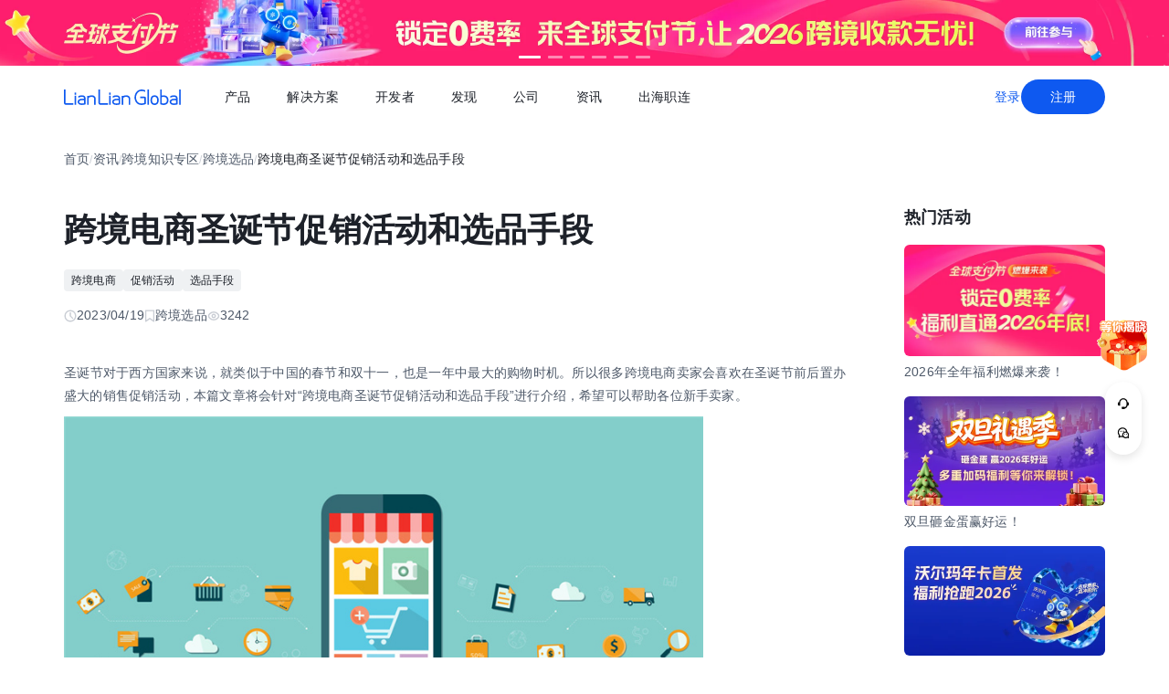

--- FILE ---
content_type: text/html;charset=utf-8
request_url: https://global.lianlianpay.com/article_selection/35-72149.html
body_size: 72759
content:
<!DOCTYPE html><html  lang="zh-CN" data-capo=""><head><meta charset="utf-8">
<meta name="viewport" content="width=device-width,initial-scale=1,user-scalable=no">
<title>跨境电商圣诞节促销活动和选品手段 | 全球跨境收付款平台_出口外贸B2B收款_全球收单_国际贸易支付收款首选-连连(LianLian Global)首页</title>
<script src="https://sspstatic.vivo.com.cn/ssp/js/vadevent.1.0.0.js"></script>
<script src="https://cb-img.lianlianpay.com/llg/patch.js"></script>
<link rel="stylesheet" href="https://cb-img.lianlianpay.com/llg/patch.css">
<link rel="stylesheet" href="/llg/entry.iCbwKBaR.css" crossorigin>
<link rel="stylesheet" href="/llg/swiper-vue.DCASaf05.css" crossorigin>
<link rel="stylesheet" href="/llg/Breadcrumb.F-A8_gAv.css" crossorigin>
<link rel="stylesheet" href="/llg/Detail.C1ecdVRm.css" crossorigin>
<link rel="stylesheet" href="/llg/AdsBanner.5Njqb3nz.css" crossorigin>
<link rel="stylesheet" href="/llg/Bar.BnKJ2JEr.css" crossorigin>
<link rel="stylesheet" href="/llg/Activity.CtcElrIS.css" crossorigin>
<link rel="stylesheet" href="/llg/HotKeywords.CK9ppXLt.css" crossorigin>
<link rel="modulepreload" as="script" crossorigin href="/llg/main.VnScT_I7.js">
<link rel="modulepreload" as="script" crossorigin href="/llg/chunk.swiper-vue.i2tE5dci.js">
<link rel="modulepreload" as="script" crossorigin href="/llg/chunk.detail.cMDgEj73.js">
<link rel="modulepreload" as="script" crossorigin href="/llg/chunk.Breadcrumb.5HTM_hHA.js">
<link rel="modulepreload" as="script" crossorigin href="/llg/chunk.article.BinY5v_4.js">
<link rel="modulepreload" as="script" crossorigin href="/llg/chunk.Detail.DqDkiEn6.js">
<link rel="modulepreload" as="script" crossorigin href="/llg/chunk.AdsBanner.57K2wxC4.js">
<link rel="modulepreload" as="script" crossorigin href="/llg/chunk.fomartDate.CWR0HFfN.js">
<link rel="modulepreload" as="script" crossorigin href="/llg/chunk.Bar.hWkIQVIw.js">
<link rel="modulepreload" as="script" crossorigin href="/llg/chunk.Activity.DeKBDhvS.js">
<link rel="modulepreload" as="script" crossorigin href="/llg/chunk.HotKeywords.UhPKOYrz.js">
<link rel="modulepreload" as="script" crossorigin href="/llg/chunk.Hot.C5XV7dGO.js">
<link rel="modulepreload" as="script" crossorigin href="/llg/chunk.Latest.DzTTH5aV.js">
<link rel="dns-prefetch" href="//www.google-analytics.com">
<link rel="dns-prefetch" href="//googleads.g.doubleclick.net">
<link rel="dns-prefetch" href="//www.googleadservices.com">
<link rel="dns-prefetch" href="//fclog.baidu.com">
<link rel="dns-prefetch" href="//cb-img2.lianlianpay.com">
<link rel="dns-prefetch" href="//hm.baidu.com">
<link rel="dns-prefetch" href="//fxgate.baidu.com">
<link rel="dns-prefetch" href="//sensorsapi.lianlianpay.com">
<link rel="dns-prefetch" href="//unpkg.zhimg.com">
<meta name="applicable-device" content="pc,mobile">
<meta name="mobile-web-app-capable" content="yes">
<meta http-equiv="X-UA-Compatible" content="ie=edge">
<meta name="format-detection" content="telephone=no">
<meta name="format-detection" content="address=no">
<meta name="format-detection" content="email=no">
<meta data-hid="renderer" name="renderer" content="webkit">
<link rel="icon" href="/favicon.ico">
<meta name="description" content="圣诞节对于西方国家来说，就类似于中国的春节和双十一，也是一年中最大的购物时机。所以很多跨境电商卖家会喜欢在圣诞节前后置办盛大的销售促销活动，本篇文章将会针对“跨境电商圣诞节促销活动手段”进行介绍。">
<meta name="keywords" content="跨境电商圣诞节促销,跨境电商促销活动,跨境电商选品手段">
<script type="module" src="/llg/main.VnScT_I7.js" crossorigin></script></head><body><div id="__nuxt"><!--[--><!--[--><!----><header class=""><div class="header-inner"><div class="ll-container"><div class="header"><h1><a href="/" class=""><img alt="连连(LianLian Global)官网" data-v-91927207>首页 </a></h1><button class="header-overlay-toggle"><i></i></button><div class="header-overlay"><div class="menus-wrap" data-menu-wrap data-v-02e54d79><div class="menus" data-v-02e54d79><!--[--><div class="menu-item" data-menu-handle="0" data-v-02e54d79><a href="javascript:;" data-v-02e54d79>产品</a></div><div class="menu-item" data-menu-handle="1" data-v-02e54d79><a href="javascript:;" data-v-02e54d79>解决方案</a></div><div class="menu-item" id="menu_developer" data-menu-handle="2" data-v-02e54d79><a href="https://docs.lianlianglobal.com.cn" rel="nofollow" target="_blank" data-v-02e54d79>开发者</a></div><div class="menu-item" data-menu-handle="3" data-v-02e54d79><a href="javascript:;" data-v-02e54d79>发现</a></div><div class="menu-item" data-menu-handle="4" data-v-02e54d79><a href="javascript:;" data-v-02e54d79>公司</a></div><div class="menu-item" data-menu-handle="5" data-v-02e54d79><a href="/news.html" data-v-02e54d79>资讯</a></div><div class="menu-item" data-menu-handle="-1" data-v-02e54d79><a href="https://global.lianlianpay.com/cross-border-talents/landing" data-v-02e54d79>出海职连</a></div><!--]--></div><div class="menu-dropdown-arrow" data-menu-arrow data-v-02e54d79></div><div class="menu-dropdown-wrap" data-v-02e54d79><div class="back-mask" data-v-02e54d79><a href="javascript:;" class="back-btn" data-v-02e54d79>返回</a></div><div class="menu-dropdown" data-menu-overlay data-v-02e54d79><!--[--><div class="menu-dropdown-item" style="--menu-offset-base:-80;" data-menu-target="0" data-v-02e54d79><div data-v-02e54d79><!--[--><div class="menu-dropdown-split" data-v-02e54d79><div class="menu-dropdown-title" data-v-02e54d79>全球支付</div><div class="menu-pro-grid" data-v-02e54d79><!--[--><a href="/products/receiving" class="menu-dropdown-pro" data-v-02e54d79><div class="menu-dropdown-pro-icon menu-dropdown-pro-icon-main" data-v-02e54d79><img data-v-02e54d79 data-v-91927207></div><div class="menu-dropdown-pro-cont" data-v-02e54d79><h2 data-v-02e54d79>全球收款账户 <!----></h2><div class="desc" data-v-02e54d79>全球多平台多币种快速收款</div></div></a><a href="/products/payout" class="menu-dropdown-pro" data-v-02e54d79><div class="menu-dropdown-pro-icon menu-dropdown-pro-icon-main" data-v-02e54d79><img data-v-02e54d79 data-v-91927207></div><div class="menu-dropdown-pro-cont" data-v-02e54d79><h2 data-v-02e54d79>全球付款 <!----></h2><div class="desc" data-v-02e54d79>高效付款至全球合作伙伴</div></div></a><a href="/products/acquiring" class="menu-dropdown-pro" data-v-02e54d79><div class="menu-dropdown-pro-icon menu-dropdown-pro-icon-main" data-v-02e54d79><img data-v-02e54d79 data-v-91927207></div><div class="menu-dropdown-pro-cont" data-v-02e54d79><h2 data-v-02e54d79>全球收单 <!----></h2><div class="desc" data-v-02e54d79>全球数百种本地支付方式收单</div></div></a><a href="/products/star_fx" class="menu-dropdown-pro" data-v-02e54d79><div class="menu-dropdown-pro-icon menu-dropdown-pro-icon-main" data-v-02e54d79><img data-v-02e54d79 data-v-91927207></div><div class="menu-dropdown-pro-cont" data-v-02e54d79><h2 data-v-02e54d79>连连星球 <span class="menu-dropdown-pro-tag" data-v-02e54d79>汇兑</span></h2><div class="desc" data-v-02e54d79>汇兑与外汇风险管理解决方案</div></div></a><a href="/products/vcc" class="menu-dropdown-pro" data-v-02e54d79><div class="menu-dropdown-pro-icon menu-dropdown-pro-icon-main" data-v-02e54d79><img data-v-02e54d79 data-v-91927207></div><div class="menu-dropdown-pro-cont" data-v-02e54d79><h2 data-v-02e54d79>连连卡 <!----></h2><div class="desc" data-v-02e54d79>省心省力，一卡畅付</div></div></a><!--]--></div></div><div class="menu-dropdown-split" data-v-02e54d79><div class="menu-dropdown-title" data-v-02e54d79>一站式跨境服务</div><div class="menu-pro-grid" data-v-02e54d79><!--[--><a href="/products/store_opening" class="menu-dropdown-pro" data-v-02e54d79><div class="menu-dropdown-pro-icon menu-dropdown-pro-icon-main" data-v-02e54d79><img data-v-02e54d79 data-v-91927207></div><div class="menu-dropdown-pro-cont" data-v-02e54d79><h2 data-v-02e54d79>全球领跑 <span class="menu-dropdown-pro-tag" data-v-02e54d79>一键开店</span></h2><div class="desc" data-v-02e54d79>最快 24 小时官方下店</div></div></a><a href="/products/tax_rebate" class="menu-dropdown-pro" data-v-02e54d79><div class="menu-dropdown-pro-icon menu-dropdown-pro-icon-main" data-v-02e54d79><img data-v-02e54d79 data-v-91927207></div><div class="menu-dropdown-pro-cont" data-v-02e54d79><h2 data-v-02e54d79>退税管家 <!----></h2><div class="desc" data-v-02e54d79>最高提升 10% 净利润</div></div></a><a href="/products/loop" class="menu-dropdown-pro" data-v-02e54d79><div class="menu-dropdown-pro-icon menu-dropdown-pro-icon-main" data-v-02e54d79><img data-v-02e54d79 data-v-91927207></div><div class="menu-dropdown-pro-cont" data-v-02e54d79><h2 data-v-02e54d79>LOOP AI <!----></h2><div class="desc" data-v-02e54d79>跨境商家 AI 应用平台</div></div></a><a href="/products/looperbuy" class="menu-dropdown-pro" data-v-02e54d79><div class="menu-dropdown-pro-icon menu-dropdown-pro-icon-main" data-v-02e54d79><img data-v-02e54d79 data-v-91927207></div><div class="menu-dropdown-pro-cont" data-v-02e54d79><h2 data-v-02e54d79>商品寻源 <!----></h2><div class="desc" data-v-02e54d79>轻松寻源、高效支付和便捷物流</div></div></a><a href="/products/lending" class="menu-dropdown-pro" data-v-02e54d79><div class="menu-dropdown-pro-icon menu-dropdown-pro-icon-main" data-v-02e54d79><img data-v-02e54d79 data-v-91927207></div><div class="menu-dropdown-pro-cont" data-v-02e54d79><h2 data-v-02e54d79>融资服务平台 <!----></h2><div class="desc" data-v-02e54d79>0 抵押纯信用融资</div></div></a><a href="/products/crosslink" class="menu-dropdown-pro" data-v-02e54d79><div class="menu-dropdown-pro-icon menu-dropdown-pro-icon-main" data-v-02e54d79><img data-v-02e54d79 data-v-91927207></div><div class="menu-dropdown-pro-cont" data-v-02e54d79><h2 data-v-02e54d79>CrossLink <!----></h2><div class="desc" data-v-02e54d79>跨境电商应用开放平台</div></div></a><!--]--></div></div><!--]--></div></div><div class="menu-dropdown-item" style="--menu-offset-base:-60;" data-menu-target="1" data-v-02e54d79><div data-v-02e54d79><!--[--><div class="menu-dropdown-split" data-v-02e54d79><div class="menu-dropdown-title" data-v-02e54d79>按行业</div><div class="menu-pro-grid" data-v-02e54d79><!--[--><a href="/solutions/ecommerce_export" class="menu-dropdown-pro" data-v-02e54d79><div class="menu-dropdown-pro-icon" data-v-02e54d79><img data-v-02e54d79 data-v-91927207></div><div class="menu-dropdown-pro-cont" data-v-02e54d79><h2 data-v-02e54d79>跨境电商 <!----></h2><div class="desc" data-v-02e54d79></div></div></a><a href="/b2b" class="menu-dropdown-pro" data-v-02e54d79><div class="menu-dropdown-pro-icon" data-v-02e54d79><img data-v-02e54d79 data-v-91927207></div><div class="menu-dropdown-pro-cont" data-v-02e54d79><h2 data-v-02e54d79>外贸 B2B <!----></h2><div class="desc" data-v-02e54d79></div></div></a><a href="/solutions/education" class="menu-dropdown-pro" data-v-02e54d79><div class="menu-dropdown-pro-icon" data-v-02e54d79><img data-v-02e54d79 data-v-91927207></div><div class="menu-dropdown-pro-cont" data-v-02e54d79><h2 data-v-02e54d79>留学教育 <!----></h2><div class="desc" data-v-02e54d79></div></div></a><a href="/solutions/travel" class="menu-dropdown-pro" data-v-02e54d79><div class="menu-dropdown-pro-icon" data-v-02e54d79><img data-v-02e54d79 data-v-91927207></div><div class="menu-dropdown-pro-cont" data-v-02e54d79><h2 data-v-02e54d79>跨境航旅 <!----></h2><div class="desc" data-v-02e54d79></div></div></a><a href="/solutions/logistics" class="menu-dropdown-pro" data-v-02e54d79><div class="menu-dropdown-pro-icon" data-v-02e54d79><img data-v-02e54d79 data-v-91927207></div><div class="menu-dropdown-pro-cont" data-v-02e54d79><h2 data-v-02e54d79>国际物流 <!----></h2><div class="desc" data-v-02e54d79></div></div></a><a href="/solutions/entertainment" class="menu-dropdown-pro" data-v-02e54d79><div class="menu-dropdown-pro-icon" data-v-02e54d79><img data-v-02e54d79 data-v-91927207></div><div class="menu-dropdown-pro-cont" data-v-02e54d79><h2 data-v-02e54d79>数娱出海 <!----></h2><div class="desc" data-v-02e54d79></div></div></a><!--]--></div></div><!--]--></div></div><div class="menu-dropdown-item" style="" data-menu-target="2" data-v-02e54d79><div data-v-02e54d79><!--[--><div class="menu-dropdown-split" data-v-02e54d79><!----><div class="menu-pro-grid" data-v-02e54d79><!--[--><a href="https://docs.lianlianglobal.com.cn/product_docs/accounts" rel="nofollow" target="_blank" class="menu-dropdown-pro" data-v-02e54d79><div class="menu-dropdown-pro-icon" data-v-02e54d79><img data-v-02e54d79 data-v-91927207></div><div class="menu-dropdown-pro-cont" data-v-02e54d79><h2 data-v-02e54d79>产品文档 <!----></h2><div class="desc" data-v-02e54d79></div></div></a><a href="https://docs.lianlianglobal.com.cn/api_docs" rel="nofollow" target="_blank" class="menu-dropdown-pro" data-v-02e54d79><div class="menu-dropdown-pro-icon" data-v-02e54d79><img data-v-02e54d79 data-v-91927207></div><div class="menu-dropdown-pro-cont" data-v-02e54d79><h2 data-v-02e54d79>API 文档 <!----></h2><div class="desc" data-v-02e54d79></div></div></a><!--]--></div></div><!--]--></div></div><div class="menu-dropdown-item" style="--menu-offset-base:-80;" data-menu-target="3" data-v-02e54d79><div data-v-02e54d79><!--[--><div class="menu-dropdown-split" data-v-02e54d79><div class="menu-dropdown-title" data-v-02e54d79>生态合作</div><div class="menu-pro-grid" data-v-02e54d79><!--[--><a href="https://global.lianlianpay.com/activity/DigitalIntelligence#ep01" target="_blank" class="menu-dropdown-pro" data-v-02e54d79><div class="menu-dropdown-pro-icon" data-v-02e54d79><img data-v-02e54d79 data-v-91927207></div><div class="menu-dropdown-pro-cont" data-v-02e54d79><h2 data-v-02e54d79>数智出海 <!----></h2><div class="desc" data-v-02e54d79>零门槛生态共建，助力好货通全球</div></div></a><a href="/discover/zhulang" class="menu-dropdown-pro" data-v-02e54d79><div class="menu-dropdown-pro-icon" data-v-02e54d79><img data-v-02e54d79 data-v-91927207></div><div class="menu-dropdown-pro-cont" data-v-02e54d79><h2 data-v-02e54d79>逐浪计划 <!----></h2><div class="desc" data-v-02e54d79>成为连连合作伙伴，实现收入增长</div></div></a><a href="/service_provider" class="menu-dropdown-pro" data-v-02e54d79><div class="menu-dropdown-pro-icon" data-v-02e54d79><img data-v-02e54d79 data-v-91927207></div><div class="menu-dropdown-pro-cont" data-v-02e54d79><h2 data-v-02e54d79>聚势中心 <!----></h2><div class="desc" data-v-02e54d79>服务商合作，跨境资源链接</div></div></a><a href="/company/partnership" class="menu-dropdown-pro" data-v-02e54d79><div class="menu-dropdown-pro-icon" data-v-02e54d79><img data-v-02e54d79 data-v-91927207></div><div class="menu-dropdown-pro-cont" data-v-02e54d79><h2 data-v-02e54d79>合作伙伴 <!----></h2><div class="desc" data-v-02e54d79>全球顶尖品牌的共同选择</div></div></a><!--]--></div></div><div class="menu-dropdown-split" data-v-02e54d79><div class="menu-dropdown-title" data-v-02e54d79>其他资源</div><div class="menu-pro-grid" data-v-02e54d79><!--[--><a href="/rewards" class="menu-dropdown-pro" data-v-02e54d79><div class="menu-dropdown-pro-icon" data-v-02e54d79><img data-v-02e54d79 data-v-91927207></div><div class="menu-dropdown-pro-cont" data-v-02e54d79><h2 data-v-02e54d79>福利权益 <span class="menu-dropdown-pro-tag" data-v-02e54d79>畅享优惠</span></h2><div class="desc" data-v-02e54d79>限时福利一网打尽</div></div></a><a href="/support" class="menu-dropdown-pro" data-v-02e54d79><div class="menu-dropdown-pro-icon" data-v-02e54d79><img data-v-02e54d79 data-v-91927207></div><div class="menu-dropdown-pro-cont" data-v-02e54d79><h2 data-v-02e54d79>帮助中心 <!----></h2><div class="desc" data-v-02e54d79>常见疑问解答</div></div></a><!--]--></div></div><!--]--></div></div><div class="menu-dropdown-item" style="--menu-offset-base:0;" data-menu-target="4" data-v-02e54d79><div data-v-02e54d79><!--[--><div class="menu-dropdown-split" data-v-02e54d79><!----><div class="menu-pro-grid" data-v-02e54d79><!--[--><a href="/company/about" class="menu-dropdown-pro" data-v-02e54d79><div class="menu-dropdown-pro-icon" data-v-02e54d79><img data-v-02e54d79 data-v-91927207></div><div class="menu-dropdown-pro-cont" data-v-02e54d79><h2 data-v-02e54d79>关于我们 <!----></h2><div class="desc" data-v-02e54d79>我们的经营理念</div></div></a><a href="/company/compliance" class="menu-dropdown-pro" data-v-02e54d79><div class="menu-dropdown-pro-icon" data-v-02e54d79><img data-v-02e54d79 data-v-91927207></div><div class="menu-dropdown-pro-cont" data-v-02e54d79><h2 data-v-02e54d79>合规资质 <!----></h2><div class="desc" data-v-02e54d79>合规先行，全方位保障资金安全</div></div></a><a href="https://app.mokahr.com/social-recruitment/yintong/45487#/" target="_blank" class="menu-dropdown-pro" data-v-02e54d79><div class="menu-dropdown-pro-icon" data-v-02e54d79><img data-v-02e54d79 data-v-91927207></div><div class="menu-dropdown-pro-cont" data-v-02e54d79><h2 data-v-02e54d79>加入我们 <!----></h2><div class="desc" data-v-02e54d79>全球办公点诚招英才</div></div></a><!--]--></div></div><!--]--></div></div><div class="menu-dropdown-item" style="--menu-offset-base:-300;" data-menu-target="5" data-v-02e54d79><!--[--><div class="switch-panel-extra" data-v-02e54d79><!--[--><a href="/news.html" class="switch-panel-extra-handle" data-v-02e54d79><div class="switch-panel-extra-icon" data-v-02e54d79><img data-v-02e54d79 data-v-91927207></div><h3 data-v-02e54d79>品牌资讯</h3><p data-v-02e54d79>您可以了解最新的连连国际品牌资讯动态。</p><span data-v-02e54d79>前往</span></a><!--]--></div><div class="switch-panel" data-v-02e54d79><div class="switch-panel-side" data-v-02e54d79><div class="switch-panel-category" data-v-02e54d79><!--[--><div data-v-02e54d79><a href="javascript:;" class="switch-panel-category-handle active" data-v-02e54d79><div class="switch-panel-category-icon" data-v-02e54d79><img data-v-02e54d79 data-v-91927207></div> 跨境电商专栏</a><div data-js-content="0" class="switch-panel-category-h5" data-v-02e54d79></div></div><div data-v-02e54d79><a href="javascript:;" class="switch-panel-category-handle" data-v-02e54d79><div class="switch-panel-category-icon" data-v-02e54d79><img data-v-02e54d79 data-v-91927207></div> 外贸B2B专栏</a><div data-js-content="1" class="switch-panel-category-h5" data-v-02e54d79></div></div><div data-v-02e54d79><a href="javascript:;" class="switch-panel-category-handle" data-v-02e54d79><div class="switch-panel-category-icon" data-v-02e54d79><img data-v-02e54d79 data-v-91927207></div> 全球收单专栏</a><div data-js-content="2" class="switch-panel-category-h5" data-v-02e54d79></div></div><div data-v-02e54d79><a href="javascript:;" class="switch-panel-category-handle" data-v-02e54d79><div class="switch-panel-category-icon" data-v-02e54d79><img data-v-02e54d79 data-v-91927207></div> 跨境知识专栏</a><div data-js-content="3" class="switch-panel-category-h5" data-v-02e54d79></div></div><div data-v-02e54d79><a href="javascript:;" class="switch-panel-category-handle" data-v-02e54d79><div class="switch-panel-category-icon" data-v-02e54d79><img data-v-02e54d79 data-v-91927207></div> 数娱出海专栏</a><div data-js-content="4" class="switch-panel-category-h5" data-v-02e54d79></div></div><!--]--></div></div><!----></div><!--]--></div><div class="menu-dropdown-item" style="" data-menu-target="6" data-v-02e54d79><div data-v-02e54d79><!--[--><!--]--></div></div><!--]--></div></div></div><div class="account-bar anonymous"><a href="/signin?from=global" class="trans">登录</a><a href="/signup?from=global" class="imp trans">注册</a></div></div></div></div></div></header><!--]--><main class="wrapper"><div class="ll-container"><div class="breadcrumb hide-h5" data-v-3698639c><ul data-v-3698639c><li data-v-3698639c><a href="/" class="" data-v-3698639c>首页</a></li><li class="split" data-v-3698639c>/</li><!--[--><!--[--><li data-v-3698639c><a href="/news.html" class="" data-v-3698639c>资讯</a></li><li class="split" data-v-3698639c>/</li><!--]--><!--[--><li data-v-3698639c><a href="/article.html" class="" data-v-3698639c>跨境知识专区</a></li><li class="split" data-v-3698639c>/</li><!--]--><!--[--><li data-v-3698639c><a href="/article_selection.html" class="" data-v-3698639c>跨境选品</a></li><li class="split" data-v-3698639c>/</li><!--]--><!--]--><li class="current" data-v-3698639c>跨境电商圣诞节促销活动和选品手段</li></ul></div><div class="news-wrap"><div class="news-main"><div class="news-article" data-v-1c439f80><h2 data-v-1c439f80>跨境电商圣诞节促销活动和选品手段</h2><div class="tags" data-v-1c439f80><!--[--><!--[--><a target="_blank" href="/tags/CrossBorder_eCommerce" data-v-1c439f80>跨境电商</a><!--]--><!--[--><a target="_blank" href="/tags/Sales_promotion_activity" data-v-1c439f80>促销活动</a><!--]--><!--[--><span data-v-1c439f80>选品手段</span><!--]--><!--]--></div><div class="news-info flex" data-v-1c439f80><div data-v-1c439f80><svg xmlns="http://www.w3.org/2000/svg" width="14" height="14" viewBox="0 0 14 14" fill="none" data-v-1c439f80><g clip-path="url(#clip0_9122_13118)" data-v-1c439f80><path d="M7.00033 12.8332C10.222 12.8332 12.8337 10.2215 12.8337 6.99984C12.8337 3.77817 10.222 1.1665 7.00033 1.1665C3.77866 1.1665 1.16699 3.77817 1.16699 6.99984C1.16699 10.2215 3.77866 12.8332 7.00033 12.8332Z" stroke="#C9CDD4" stroke-width="1.4" stroke-linejoin="round" data-v-1c439f80></path><path d="M7.0023 3.5L7.00195 7.00257L9.47511 9.47572" stroke="#C9CDD4" stroke-width="1.4" stroke-linecap="round" stroke-linejoin="round" data-v-1c439f80></path></g><defs data-v-1c439f80><clipPath id="clip0_9122_13118" data-v-1c439f80><rect width="14" height="14" fill="white" data-v-1c439f80></rect></clipPath></defs></svg> 2023/04/19</div><div data-v-1c439f80><svg xmlns="http://www.w3.org/2000/svg" width="12" height="14" viewBox="0 0 12 14" fill="none" data-v-1c439f80><path d="M1.625 1.1665H10.375V12.8332L6 9.74985L1.625 12.8332V1.1665Z" stroke="#C9CDD4" stroke-width="1.4" stroke-linejoin="round" data-v-1c439f80></path></svg> 跨境选品</div><div data-v-1c439f80><svg xmlns="http://www.w3.org/2000/svg" width="14" height="14" viewBox="0 0 14 14" fill="none" data-v-1c439f80><path fill-rule="evenodd" clip-rule="evenodd" d="M7.00039 11.1998C10.0932 11.1998 12.6004 8.7032 12.6004 6.9998C12.6004 5.2964 10.0932 2.7998 7.00039 2.7998C3.9076 2.7998 1.40039 5.29814 1.40039 6.9998C1.40039 8.70146 3.9076 11.1998 7.00039 11.1998Z" stroke="#C9CDD4" stroke-width="1.4" stroke-linejoin="round" data-v-1c439f80></path><path d="M7 8.75C7.9665 8.75 8.75 7.9665 8.75 7C8.75 6.0335 7.9665 5.25 7 5.25C6.0335 5.25 5.25 6.0335 5.25 7C5.25 7.9665 6.0335 8.75 7 8.75Z" stroke="#C9CDD4" stroke-width="1.4" stroke-linejoin="round" data-v-1c439f80></path></svg> 3242</div></div><div class="news-content ll-article" data-v-1c439f80><p>圣诞节对于西方国家来说，就类似于中国的春节和双十一，也是一年中最大的购物时机。所以很多跨境电商卖家会喜欢在圣诞节前后置办盛大的销售促销活动，本篇文章将会针对“跨境电商圣诞节促销活动和选品手段”进行介绍，希望可以帮助各位新手卖家。</p><p style="text-align: center"><img src="https://cb-img2.lianlianpay.com/material/business/258902810523074708.jpg" width="700" alt="跨境电商"/></p><p>第一，当跨境电商中国卖家面临圣诞节的时候，应该针对不同国家的圣诞习俗做出针对性的调查研究。比如说，像英国人就喜欢在圣诞节的时候互相送礼物，这种习惯就很适合传统的礼品和新颖的创意礼品；西班牙人就很喜欢在圣诞节的时候把鞋子放在门口，这种习惯就代表了：卖家们可以选择圣诞款式的鞋子。</p><p>如果跨境电商卖家觉得这种方法很难，没有办法调研，就可以选择一些比较通用的产品，比如说圣诞树、圣诞帽等等，这种零售经典款都比较好卖，但是竞争非常多，所以跨境电商卖家需要压低价格，或者是考虑入手一些比较新颖的圣诞礼品款式。</p><p>第二，当跨境电商中国卖家制定圣诞节促销活动的时候，应该从店铺的装饰着手，把店铺页面做的更加又圣诞的氛围，让进店的客户迅速带入分为，从而把店铺的折扣优惠活动更好地推出，能够贴近消费者的实际生活。针对部分销量不错的产品，可以采用捆绑销售手段，把销量不那么理想的产品捆绑在一起。</p><p>第三，当跨境电商中国卖家设置促销活动时，除了设置活动还应该重视营销手段，利用邮件营销的渠道通知客户，并且把优惠活动标记在标题上。</p><p>总之，以上就是针对“跨境电商圣诞节促销活动和选品手段”的全部介绍。当跨境电商卖家刚开始选品的时候，应该从每个国家的圣诞节习俗出发，找到每个国家的消费者真正喜欢的产品；另外，可以通过店铺的装饰、捆绑销售等手段，带动促销活动。</p></div><span data-v-1c439f80></span><div class="news-siblings" data-v-1c439f80><p data-v-1c439f80><span data-v-1c439f80>上一篇：</span><a href="/article/MTQ0MzI2LDFhZQ.html" class="" title="跨境出海小众赛道滑雪的破局" data-v-1c439f80>跨境出海小众赛道滑雪的破局</a></p><p data-v-1c439f80><span data-v-1c439f80>下一篇：</span><a href="/article_selection/35-71763.html" class="" title="跨境运营中选品的重要性" data-v-1c439f80>跨境运营中选品的重要性</a></p></div><div style="margin-top:40px;" data-v-1c439f80><span data-v-1c439f80 data-v-3c61d7ba></span></div></div><div class="news-bar" data-v-22bf7ae9><div class="news-bar-nav" data-v-22bf7ae9><!--[--><div class="active nav-item" data-v-22bf7ae9><span data-v-22bf7ae9>最新</span></div><div class="nav-item" data-v-22bf7ae9><span data-v-22bf7ae9>热门</span></div><div class="nav-item" data-v-22bf7ae9><span data-v-22bf7ae9>进口电商</span></div><div class="nav-item" data-v-22bf7ae9><span data-v-22bf7ae9>Amazon</span></div><div class="nav-item" data-v-22bf7ae9><span data-v-22bf7ae9>Shopee</span></div><div class="nav-item" data-v-22bf7ae9><span data-v-22bf7ae9>Ozon</span></div><div class="nav-item" data-v-22bf7ae9><span data-v-22bf7ae9>TikTok</span></div><div class="nav-item" data-v-22bf7ae9><span data-v-22bf7ae9>Temu</span></div><div class="nav-item" data-v-22bf7ae9><span data-v-22bf7ae9>美客多</span></div><div class="nav-item" data-v-22bf7ae9><span data-v-22bf7ae9>Lazada</span></div><div class="nav-item" data-v-22bf7ae9><span data-v-22bf7ae9>独立站</span></div><div class="nav-item" data-v-22bf7ae9><span data-v-22bf7ae9>AliExpress</span></div><div class="nav-item" data-v-22bf7ae9><span data-v-22bf7ae9>Wish</span></div><div class="nav-item" data-v-22bf7ae9><span data-v-22bf7ae9>eBay</span></div><div class="nav-item" data-v-22bf7ae9><span data-v-22bf7ae9>本土店</span></div><div class="nav-item" data-v-22bf7ae9><span data-v-22bf7ae9>沃尔玛</span></div><div class="nav-item" data-v-22bf7ae9><span data-v-22bf7ae9>其他资讯</span></div><!--]--><span class="more" data-v-22bf7ae9><span data-v-22bf7ae9>更多</span><div class="more-wrap" data-v-22bf7ae9></div></span></div><!--[--><div style="" class="news-bar-cont" data-v-22bf7ae9><ul data-v-22bf7ae9><!--[--><li data-v-22bf7ae9><a href="/article/MTQ3MDk0LDUzNg.html" rel="noopener noreferrer" target="_blank" title="跨境电商shopee查商品价格有哪些实用方法" data-v-22bf7ae9>跨境电商shopee查商品价格有哪些实用方法</a></li><li data-v-22bf7ae9><a href="/article/MTQ3MDkzLDdhZQ.html" rel="noopener noreferrer" target="_blank" title="TikTok小店盈利模式解析" data-v-22bf7ae9>TikTok小店盈利模式解析</a></li><li data-v-22bf7ae9><a href="/article/MTQ3MDkyLDg3NA.html" rel="noopener noreferrer" target="_blank" title="亚马逊欧洲站税务稽查应对方法" data-v-22bf7ae9>亚马逊欧洲站税务稽查应对方法</a></li><li data-v-22bf7ae9><a href="/article/MTQ3MDkxLDljOQ.html" rel="noopener noreferrer" target="_blank" title="TikTok小店运营成本构成说明" data-v-22bf7ae9>TikTok小店运营成本构成说明</a></li><li data-v-22bf7ae9><a href="/article/MTQ3MDkwLDVkYg.html" rel="noopener noreferrer" target="_blank" title="跨境电商shopee后台查找产品技巧介绍" data-v-22bf7ae9>跨境电商shopee后台查找产品技巧介绍</a></li><li data-v-22bf7ae9><a href="/article/MTQ3MDg5LGE2OA.html" rel="noopener noreferrer" target="_blank" title="亚马逊新品30天冲刺操作指南" data-v-22bf7ae9>亚马逊新品30天冲刺操作指南</a></li><li data-v-22bf7ae9><a href="/article/MTQ3MDg4LGQ4Mw.html" rel="noopener noreferrer" target="_blank" title="亚马逊五点描述撰写技巧" data-v-22bf7ae9>亚马逊五点描述撰写技巧</a></li><li data-v-22bf7ae9><a href="/article/MTQ3MDg3LDgxYQ.html" rel="noopener noreferrer" target="_blank" title="TikTok Shop美国小店开店费用明细" data-v-22bf7ae9>TikTok Shop美国小店开店费用明细</a></li><li data-v-22bf7ae9><a href="/article/MTQ3MDg2LDU5OQ.html" rel="noopener noreferrer" target="_blank" title="TikTok Shop英国小店发货及收款结汇设置指南" data-v-22bf7ae9>TikTok Shop英国小店发货及收款结汇设置指南</a></li><li data-v-22bf7ae9><a href="/article/MTQ3MDg1LGZiNw.html" rel="noopener noreferrer" target="_blank" title="亚马逊高危运营操作及封店预警" data-v-22bf7ae9>亚马逊高危运营操作及封店预警</a></li><!--]--></ul></div><div style="display:none;" class="news-bar-cont" data-v-22bf7ae9><ul data-v-22bf7ae9><!--[--><li data-v-22bf7ae9><a href="/article/MTQyNjM2LGFjOA.html" rel="noopener noreferrer" target="_blank" title="连连数字登陆央视，看跨境支付如何赋能中国产品出海" data-v-22bf7ae9>连连数字登陆央视，看跨境支付如何赋能中国产品出海</a></li><li data-v-22bf7ae9><a href="/article/OTQyMTcsYzEx.html" rel="noopener noreferrer" target="_blank" title="开工大吉！2024年做TikTok Shop，什么秘诀让你赚翻全球？" data-v-22bf7ae9>开工大吉！2024年做TikTok Shop，什么秘诀让你赚翻全球？</a></li><li data-v-22bf7ae9><a href="/news/5-95205.html" rel="noopener noreferrer" target="_blank" title="行业首家！连连国际Coupang本土店收款重磅上线，限时福利同步来袭" data-v-22bf7ae9>行业首家！连连国际Coupang本土店收款重磅上线，限时福利同步来袭</a></li><li data-v-22bf7ae9><a href="/article/MTM2NTE4LDA4YQ.html" rel="noopener noreferrer" target="_blank" title="巴西本土收款用连连！6折提现费率，尽享早鸟礼" data-v-22bf7ae9>巴西本土收款用连连！6折提现费率，尽享早鸟礼</a></li><li data-v-22bf7ae9><a href="/news/5-86147.html" rel="noopener noreferrer" target="_blank" title="年终超猛福利暴击！备战黑五网一，连连六个月0费率福利好香！" data-v-22bf7ae9>年终超猛福利暴击！备战黑五网一，连连六个月0费率福利好香！</a></li><li data-v-22bf7ae9><a href="/article_globalpay/31-97286.html" rel="noopener noreferrer" target="_blank" title="跨境电商如何选择适合的第三方支付企业以及收款平台" data-v-22bf7ae9>跨境电商如何选择适合的第三方支付企业以及收款平台</a></li><li data-v-22bf7ae9><a href="/article/MTI3ODUzLDQyYg.html" rel="noopener noreferrer" target="_blank" title="不被看好的赛道，他做成了亿级大卖" data-v-22bf7ae9>不被看好的赛道，他做成了亿级大卖</a></li><li data-v-22bf7ae9><a href="/news/5-15614.html" rel="noopener noreferrer" target="_blank" title="连连与Shopify启动跨境支付战略合作，共同助力品牌出海！" data-v-22bf7ae9>连连与Shopify启动跨境支付战略合作，共同助力品牌出海！</a></li><li data-v-22bf7ae9><a href="/news/5-86778.html" rel="noopener noreferrer" target="_blank" title="2023TikTok Shop东南亚跨境卖家交流大会·义乌站圆满落幕" data-v-22bf7ae9>2023TikTok Shop东南亚跨境卖家交流大会·义乌站圆满落幕</a></li><li data-v-22bf7ae9><a href="/article_platform_other/41-96136.html" rel="noopener noreferrer" target="_blank" title="ozon商家合并产品卡和合并产品卡的优势" data-v-22bf7ae9>ozon商家合并产品卡和合并产品卡的优势</a></li><!--]--></ul></div><div style="display:none;" class="news-bar-cont" data-v-22bf7ae9><ul data-v-22bf7ae9><!--[--><li data-v-22bf7ae9><a href="/article/MTA1MDU5LGZlNQ.html" rel="noopener noreferrer" target="_blank" title=" 天猫国际进口零售电商运营模式深度解析" data-v-22bf7ae9> 天猫国际进口零售电商运营模式深度解析</a></li><li data-v-22bf7ae9><a href="/article/MTE1ODMwLDlkYw.html" rel="noopener noreferrer" target="_blank" title="天猫国际怎么进行产品优化流程" data-v-22bf7ae9>天猫国际怎么进行产品优化流程</a></li><li data-v-22bf7ae9><a href="/article_train/16-97010.html" rel="noopener noreferrer" target="_blank" title="跨境微电商的进口流程" data-v-22bf7ae9>跨境微电商的进口流程</a></li><li data-v-22bf7ae9><a href="/article/MTAzNzc0LDBiMw.html" rel="noopener noreferrer" target="_blank" title="抖音全球购的入驻规则和开通步骤及建议" data-v-22bf7ae9>抖音全球购的入驻规则和开通步骤及建议</a></li><li data-v-22bf7ae9><a href="/article_platform_other/41-98072.html" rel="noopener noreferrer" target="_blank" title="商家入驻得物条件和费用以及其他注意事项" data-v-22bf7ae9>商家入驻得物条件和费用以及其他注意事项</a></li><li data-v-22bf7ae9><a href="/article/MTA0MTYxLDc3Yw.html" rel="noopener noreferrer" target="_blank" title="多多国际企业店铺常见开票问题解答" data-v-22bf7ae9>多多国际企业店铺常见开票问题解答</a></li><li data-v-22bf7ae9><a href="/article/MTE0MzgyLDkwOQ.html" rel="noopener noreferrer" target="_blank" title="京东全球购与京东国际有哪些区别" data-v-22bf7ae9>京东全球购与京东国际有哪些区别</a></li><li data-v-22bf7ae9><a href="/article/MTE2NzA3LDM3Ng.html" rel="noopener noreferrer" target="_blank" title="京东全球购产品描述优化策略" data-v-22bf7ae9>京东全球购产品描述优化策略</a></li><li data-v-22bf7ae9><a href="/article/MTE1NzkyLGYxOA.html" rel="noopener noreferrer" target="_blank" title="天猫国际商品优化策略" data-v-22bf7ae9>天猫国际商品优化策略</a></li><li data-v-22bf7ae9><a href="/article_platform_other/41-68128.html" rel="noopener noreferrer" target="_blank" title="天猫国际发货赔偿规则有哪些？" data-v-22bf7ae9>天猫国际发货赔偿规则有哪些？</a></li><!--]--></ul></div><div style="display:none;" class="news-bar-cont" data-v-22bf7ae9><ul data-v-22bf7ae9><!--[--><li data-v-22bf7ae9><a href="/article_platform_amazon/37-23876.html" rel="noopener noreferrer" target="_blank" title="亚马逊运营人员都要做哪些工作？" data-v-22bf7ae9>亚马逊运营人员都要做哪些工作？</a></li><li data-v-22bf7ae9><a href="/article_platform_amazon/37-13081.html" rel="noopener noreferrer" target="_blank" title="亚马逊店铺管理用Asinking" data-v-22bf7ae9>亚马逊店铺管理用Asinking</a></li><li data-v-22bf7ae9><a href="/article_platform_amazon/37-43315.html" rel="noopener noreferrer" target="_blank" title="亚马逊新手卖家开店铺需要注意些什么？" data-v-22bf7ae9>亚马逊新手卖家开店铺需要注意些什么？</a></li><li data-v-22bf7ae9><a href="/article_platform_amazon/37-21120.html" rel="noopener noreferrer" target="_blank" title="亚马逊头条搜索广告如何创建？" data-v-22bf7ae9>亚马逊头条搜索广告如何创建？</a></li><li data-v-22bf7ae9><a href="/article_platform/19-5703.html" rel="noopener noreferrer" target="_blank" title="亚马逊二审越来越频繁，魔鬼的季节来了，或与BAP有关？" data-v-22bf7ae9>亚马逊二审越来越频繁，魔鬼的季节来了，或与BAP有关？</a></li><li data-v-22bf7ae9><a href="/article_platform_amazon/37-71068.html" rel="noopener noreferrer" target="_blank" title="amazon卖家新品如何引流" data-v-22bf7ae9>amazon卖家新品如何引流</a></li><li data-v-22bf7ae9><a href="/article_platform_amazon/37-54202.html" rel="noopener noreferrer" target="_blank" title="亚马逊僵尸listing的查找与使用" data-v-22bf7ae9>亚马逊僵尸listing的查找与使用</a></li><li data-v-22bf7ae9><a href="/channel/12-18578.html" rel="noopener noreferrer" target="_blank" title="如何获取亚马逊优先配送资格？" data-v-22bf7ae9>如何获取亚马逊优先配送资格？</a></li><li data-v-22bf7ae9><a href="/article_platform_amazon/37-24379.html" rel="noopener noreferrer" target="_blank" title="亚马逊卖家如何避免侵权？" data-v-22bf7ae9>亚马逊卖家如何避免侵权？</a></li><li data-v-22bf7ae9><a href="/article_platform_amazon/37-67779.html" rel="noopener noreferrer" target="_blank" title="amazon卖家如何开多个账户" data-v-22bf7ae9>amazon卖家如何开多个账户</a></li><!--]--></ul></div><div style="display:none;" class="news-bar-cont" data-v-22bf7ae9><ul data-v-22bf7ae9><!--[--><li data-v-22bf7ae9><a href="/article_platform_shopee/40-23516.html" rel="noopener noreferrer" target="_blank" title=" shopee卖家怎么请求买家修改评论？" data-v-22bf7ae9> shopee卖家怎么请求买家修改评论？</a></li><li data-v-22bf7ae9><a href="/article_platform_shopee/40-71918.html" rel="noopener noreferrer" target="_blank" title="Shopee入驻审核流程详解：准备好这些资料才能顺利通过审核" data-v-22bf7ae9>Shopee入驻审核流程详解：准备好这些资料才能顺利通过审核</a></li><li data-v-22bf7ae9><a href="/article/MTI0ODMzLDdhNg.html" rel="noopener noreferrer" target="_blank" title="shopee好友免费采集软件有哪些？" data-v-22bf7ae9>shopee好友免费采集软件有哪些？</a></li><li data-v-22bf7ae9><a href="/channel/30-27948.html" rel="noopener noreferrer" target="_blank" title="Shopee企业用户如何在卖家中心进行虾皮实名认证流程？ " data-v-22bf7ae9>Shopee企业用户如何在卖家中心进行虾皮实名认证流程？ </a></li><li data-v-22bf7ae9><a href="/article/MTM1MjE4LDI0Ng.html" rel="noopener noreferrer" target="_blank" title="shopee品牌授权书要怎么申请" data-v-22bf7ae9>shopee品牌授权书要怎么申请</a></li><li data-v-22bf7ae9><a href="/article_platform_shopee/40-67604.html" rel="noopener noreferrer" target="_blank" title="shopee货运代理如何收费？如何找到货代？" data-v-22bf7ae9>shopee货运代理如何收费？如何找到货代？</a></li><li data-v-22bf7ae9><a href="/article/MTIxMjUxLDExYw.html" rel="noopener noreferrer" target="_blank" title="Shopee这个平台怎么样" data-v-22bf7ae9>Shopee这个平台怎么样</a></li><li data-v-22bf7ae9><a href="/article_platform_shopee/40-62517.html" rel="noopener noreferrer" target="_blank" title="shopee选品技巧有哪些？如何做好？" data-v-22bf7ae9>shopee选品技巧有哪些？如何做好？</a></li><li data-v-22bf7ae9><a href="/article/MTI4ODM5LDZjYQ.html" rel="noopener noreferrer" target="_blank" title="虾皮电商买家运费计算与藏价策略解析" data-v-22bf7ae9>虾皮电商买家运费计算与藏价策略解析</a></li><li data-v-22bf7ae9><a href="/article_platform_shopee/40-60397.html" rel="noopener noreferrer" target="_blank" title="Shopee店铺转化率权重大概多少？有哪些影响因素？" data-v-22bf7ae9>Shopee店铺转化率权重大概多少？有哪些影响因素？</a></li><!--]--></ul></div><div style="display:none;" class="news-bar-cont" data-v-22bf7ae9><ul data-v-22bf7ae9><!--[--><li data-v-22bf7ae9><a href="/article_platform_other/41-82622.html" rel="noopener noreferrer" target="_blank" title="俄罗斯关税变化对B2C卖家在OZON的经营影响" data-v-22bf7ae9>俄罗斯关税变化对B2C卖家在OZON的经营影响</a></li><li data-v-22bf7ae9><a href="/article/MTQ0MjM3LDdhNg.html" rel="noopener noreferrer" target="_blank" title="Ozon定价模版解析" data-v-22bf7ae9>Ozon定价模版解析</a></li><li data-v-22bf7ae9><a href="/article_platform_other/41-82460.html" rel="noopener noreferrer" target="_blank" title="在Ozon平台上注册与激活账户的步骤详解" data-v-22bf7ae9>在Ozon平台上注册与激活账户的步骤详解</a></li><li data-v-22bf7ae9><a href="/article/MTM4NjU0LDM3OA.html" rel="noopener noreferrer" target="_blank" title="Ozon平台介绍" data-v-22bf7ae9>Ozon平台介绍</a></li><li data-v-22bf7ae9><a href="/article/MTQwNTQ0LDdiYQ.html" rel="noopener noreferrer" target="_blank" title="Ozon品牌注销全攻略" data-v-22bf7ae9>Ozon品牌注销全攻略</a></li><li data-v-22bf7ae9><a href="/article/MTMyNDk2LDBmMg.html" rel="noopener noreferrer" target="_blank" title="Ozon 平台小爆款运营策略" data-v-22bf7ae9>Ozon 平台小爆款运营策略</a></li><li data-v-22bf7ae9><a href="/article_platform_other/41-82289.html" rel="noopener noreferrer" target="_blank" title="Ozon可以上多少个产品？平台上传产品数量限制解析" data-v-22bf7ae9>Ozon可以上多少个产品？平台上传产品数量限制解析</a></li><li data-v-22bf7ae9><a href="/article_platform_other/41-82981.html" rel="noopener noreferrer" target="_blank" title="探秘Ozon平台佣金政策：让销售利润最大化" data-v-22bf7ae9>探秘Ozon平台佣金政策：让销售利润最大化</a></li><li data-v-22bf7ae9><a href="/article/MTQyNDUwLDE5NA.html" rel="noopener noreferrer" target="_blank" title="Ozon产品数量是否有限制 " data-v-22bf7ae9>Ozon产品数量是否有限制 </a></li><li data-v-22bf7ae9><a href="/article/MTMzNzQ2LDYwMg.html" rel="noopener noreferrer" target="_blank" title="OZON线上物流多种方式全解析" data-v-22bf7ae9>OZON线上物流多种方式全解析</a></li><!--]--></ul></div><div style="display:none;" class="news-bar-cont" data-v-22bf7ae9><ul data-v-22bf7ae9><!--[--><li data-v-22bf7ae9><a href="/article_platform_other/41-95993.html" rel="noopener noreferrer" target="_blank" title="申请北美Tiktok小黄车的方法以及视频上挂小黄车的方法" data-v-22bf7ae9>申请北美Tiktok小黄车的方法以及视频上挂小黄车的方法</a></li><li data-v-22bf7ae9><a href="/article/MTIxNzA0LDMyNg.html" rel="noopener noreferrer" target="_blank" title="海外抖音电商照片设计策略分析" data-v-22bf7ae9>海外抖音电商照片设计策略分析</a></li><li data-v-22bf7ae9><a href="/article/MTM0NDQ5LDYxMQ.html" rel="noopener noreferrer" target="_blank" title="海外版抖音电商怎么做" data-v-22bf7ae9>海外版抖音电商怎么做</a></li><li data-v-22bf7ae9><a href="/article/MTQzNjM1LDdlZQ.html" rel="noopener noreferrer" target="_blank" title="日本TikTok跨境小店的开通指南" data-v-22bf7ae9>日本TikTok跨境小店的开通指南</a></li><li data-v-22bf7ae9><a href="/article/MTE0NTg4LGFiMw.html" rel="noopener noreferrer" target="_blank" title="基于数据分析的TikTok带货优化策略" data-v-22bf7ae9>基于数据分析的TikTok带货优化策略</a></li><li data-v-22bf7ae9><a href="/article/MTIyNDEyLGI5Nw.html" rel="noopener noreferrer" target="_blank" title="如何通过海外抖音平台开展国际跨境电商业务" data-v-22bf7ae9>如何通过海外抖音平台开展国际跨境电商业务</a></li><li data-v-22bf7ae9><a href="/article_platform_other/41-85641.html" rel="noopener noreferrer" target="_blank" title="怎么提高Tiktok好物号的转化率" data-v-22bf7ae9>怎么提高Tiktok好物号的转化率</a></li><li data-v-22bf7ae9><a href="/article/MTQyNzEzLGMzNQ.html" rel="noopener noreferrer" target="_blank" title="tiktok本土店和跨境店区别到底在哪" data-v-22bf7ae9>tiktok本土店和跨境店区别到底在哪</a></li><li data-v-22bf7ae9><a href="/article/MTE2NzI5LDA4OA.html" rel="noopener noreferrer" target="_blank" title="TikTok自发货流程详解" data-v-22bf7ae9>TikTok自发货流程详解</a></li><li data-v-22bf7ae9><a href="/article/MTI0Mzc3LDJhMw.html" rel="noopener noreferrer" target="_blank" title="国际版抖音平台补助解析" data-v-22bf7ae9>国际版抖音平台补助解析</a></li><!--]--></ul></div><div style="display:none;" class="news-bar-cont" data-v-22bf7ae9><ul data-v-22bf7ae9><!--[--><li data-v-22bf7ae9><a href="/article/MTQyNjAzLGJmYw.html" rel="noopener noreferrer" target="_blank" title="Temu核价太低解决办法" data-v-22bf7ae9>Temu核价太低解决办法</a></li><li data-v-22bf7ae9><a href="/article/MTQ0ODY3LGY4OQ.html" rel="noopener noreferrer" target="_blank" title="Temu入驻费用结构与基础认知" data-v-22bf7ae9>Temu入驻费用结构与基础认知</a></li><li data-v-22bf7ae9><a href="/article/MTM1OTk1LGM3NA.html" rel="noopener noreferrer" target="_blank" title="TEMU 店铺的电商标杆打造之路" data-v-22bf7ae9>TEMU 店铺的电商标杆打造之路</a></li><li data-v-22bf7ae9><a href="/article/MTMzNjQ3LDA3Mw.html" rel="noopener noreferrer" target="_blank" title="TEMU 跟价机制调整" data-v-22bf7ae9>TEMU 跟价机制调整</a></li><li data-v-22bf7ae9><a href="/article/MTQxMzgzLGY2Mg.html" rel="noopener noreferrer" target="_blank" title="为什么要选择TEMU全托管站点" data-v-22bf7ae9>为什么要选择TEMU全托管站点</a></li><li data-v-22bf7ae9><a href="/article/MTQyMzg3LGYyNQ.html" rel="noopener noreferrer" target="_blank" title="Temu发货后的回款周期" data-v-22bf7ae9>Temu发货后的回款周期</a></li><li data-v-22bf7ae9><a href="/article/MTQxODYzLGJiZQ.html" rel="noopener noreferrer" target="_blank" title="Temu全托管定价策略深度解析" data-v-22bf7ae9>Temu全托管定价策略深度解析</a></li><li data-v-22bf7ae9><a href="/article/MTMwMTM0LGM2Zg.html" rel="noopener noreferrer" target="_blank" title="Temu平台主图改版应对策略" data-v-22bf7ae9>Temu平台主图改版应对策略</a></li><li data-v-22bf7ae9><a href="/article/MTM1MjQ1LDdmYQ.html" rel="noopener noreferrer" target="_blank" title="Temu美国市场推广策略全解析" data-v-22bf7ae9>Temu美国市场推广策略全解析</a></li><li data-v-22bf7ae9><a href="/article/MTMyMTc1LDJmMw.html" rel="noopener noreferrer" target="_blank" title="Temu 降权补救" data-v-22bf7ae9>Temu 降权补救</a></li><!--]--></ul></div><div style="display:none;" class="news-bar-cont" data-v-22bf7ae9><ul data-v-22bf7ae9><!--[--><li data-v-22bf7ae9><a href="/article/MTM0MDgwLDQ0ZA.html" rel="noopener noreferrer" target="_blank" title="美客多店铺 ID 查询 " data-v-22bf7ae9>美客多店铺 ID 查询 </a></li><li data-v-22bf7ae9><a href="/article/MTMwMjAwLGUzYw.html" rel="noopener noreferrer" target="_blank" title="美客多发货时间相关要求 " data-v-22bf7ae9>美客多发货时间相关要求 </a></li><li data-v-22bf7ae9><a href="/article/MTIwNzcxLDlmZA.html" rel="noopener noreferrer" target="_blank" title="美客多卖家信誉维护的方式" data-v-22bf7ae9>美客多卖家信誉维护的方式</a></li><li data-v-22bf7ae9><a href="/article_platform_other/41-84596.html" rel="noopener noreferrer" target="_blank" title="如何利用美客多海外仓模式进行移仓、换标和卡车送仓服务" data-v-22bf7ae9>如何利用美客多海外仓模式进行移仓、换标和卡车送仓服务</a></li><li data-v-22bf7ae9><a href="/article/MTIzMjE0LDk1MQ.html" rel="noopener noreferrer" target="_blank" title="美客多店铺销量下滑探因与销量数据解读" data-v-22bf7ae9>美客多店铺销量下滑探因与销量数据解读</a></li><li data-v-22bf7ae9><a href="/article/MTQwNTY0LGY1NA.html" rel="noopener noreferrer" target="_blank" title="美客多店铺注册新手攻略" data-v-22bf7ae9>美客多店铺注册新手攻略</a></li><li data-v-22bf7ae9><a href="/article/MTQ2NzM2LDEwYw.html" rel="noopener noreferrer" target="_blank" title="美客多新品推广玩法与效果评估" data-v-22bf7ae9>美客多新品推广玩法与效果评估</a></li><li data-v-22bf7ae9><a href="/article_platform_other/41-81893.html" rel="noopener noreferrer" target="_blank" title="美客多平台佣金政策解析：为商家创造高效电商运营生态圈" data-v-22bf7ae9>美客多平台佣金政策解析：为商家创造高效电商运营生态圈</a></li><li data-v-22bf7ae9><a href="/article/MTM0MDc0LDgxMw.html" rel="noopener noreferrer" target="_blank" title="美客多批量销售设置全攻略 " data-v-22bf7ae9>美客多批量销售设置全攻略 </a></li><li data-v-22bf7ae9><a href="/article_platform_other/41-96156.html" rel="noopener noreferrer" target="_blank" title="美客多审核卖家信息所需的时间和内容" data-v-22bf7ae9>美客多审核卖家信息所需的时间和内容</a></li><!--]--></ul></div><div style="display:none;" class="news-bar-cont" data-v-22bf7ae9><ul data-v-22bf7ae9><!--[--><li data-v-22bf7ae9><a href="/article_platform_other/41-96160.html" rel="noopener noreferrer" target="_blank" title="Lazada本土店发货时效及发货超时问题" data-v-22bf7ae9>Lazada本土店发货时效及发货超时问题</a></li><li data-v-22bf7ae9><a href="/article_platform_other/41-21628.html" rel="noopener noreferrer" target="_blank" title=" Lazada流量从哪里来？" data-v-22bf7ae9> Lazada流量从哪里来？</a></li><li data-v-22bf7ae9><a href="/article_platform_other/41-67395.html" rel="noopener noreferrer" target="_blank" title="Lazada退货增值服务有哪些？" data-v-22bf7ae9>Lazada退货增值服务有哪些？</a></li><li data-v-22bf7ae9><a href="/article/MTIxNjM1LDcxNQ.html" rel="noopener noreferrer" target="_blank" title="如何在lazada批量上传产品" data-v-22bf7ae9>如何在lazada批量上传产品</a></li><li data-v-22bf7ae9><a href="/article/MTM4NjgyLDJhMg.html" rel="noopener noreferrer" target="_blank" title="提升Lazada店铺竞争力的五大策略" data-v-22bf7ae9>提升Lazada店铺竞争力的五大策略</a></li><li data-v-22bf7ae9><a href="/article/MTQxMTEwLGM2OQ.html" rel="noopener noreferrer" target="_blank" title="Lazada直播审核流程、时间与注意事项" data-v-22bf7ae9>Lazada直播审核流程、时间与注意事项</a></li><li data-v-22bf7ae9><a href="/article/MTQ2MTY0LDliNQ.html" rel="noopener noreferrer" target="_blank" title="Lazada售后政策解读" data-v-22bf7ae9>Lazada售后政策解读</a></li><li data-v-22bf7ae9><a href="/channel/119-38817.html" rel="noopener noreferrer" target="_blank" title="​如何查看lazada投放效果：投放账户整体表现" data-v-22bf7ae9>​如何查看lazada投放效果：投放账户整体表现</a></li><li data-v-22bf7ae9><a href="/article_platform_other/41-67485.html" rel="noopener noreferrer" target="_blank" title="Lazada产品的优化方法有什么？应该优化哪些方面？" data-v-22bf7ae9>Lazada产品的优化方法有什么？应该优化哪些方面？</a></li><li data-v-22bf7ae9><a href="/article/MTI5NjUyLGFjYQ.html" rel="noopener noreferrer" target="_blank" title="Lazada国内直发运费全解析" data-v-22bf7ae9>Lazada国内直发运费全解析</a></li><!--]--></ul></div><div style="display:none;" class="news-bar-cont" data-v-22bf7ae9><ul data-v-22bf7ae9><!--[--><li data-v-22bf7ae9><a href="/channel/92-52354.html" rel="noopener noreferrer" target="_blank" title="英国的Shopify Capital" data-v-22bf7ae9>英国的Shopify Capital</a></li><li data-v-22bf7ae9><a href="/article_selfbuild/36-13107.html" rel="noopener noreferrer" target="_blank" title="Shopline和shopify不同点比较" data-v-22bf7ae9>Shopline和shopify不同点比较</a></li><li data-v-22bf7ae9><a href="/article_selfbuild/36-18641.html" rel="noopener noreferrer" target="_blank" title="自建站有哪些优势？" data-v-22bf7ae9>自建站有哪些优势？</a></li><li data-v-22bf7ae9><a href="/channel/92-44741.html" rel="noopener noreferrer" target="_blank" title="Shopify卖家销售产品需要向 Shopify提供什么文档" data-v-22bf7ae9>Shopify卖家销售产品需要向 Shopify提供什么文档</a></li><li data-v-22bf7ae9><a href="/channel/92-49577.html" rel="noopener noreferrer" target="_blank" title="shopify远程购物体验介绍" data-v-22bf7ae9>shopify远程购物体验介绍</a></li><li data-v-22bf7ae9><a href="/article/MTIyODk0LGUzYw.html" rel="noopener noreferrer" target="_blank" title="独立站的优势有哪些" data-v-22bf7ae9>独立站的优势有哪些</a></li><li data-v-22bf7ae9><a href="/article_selfbuild/36-26247.html" rel="noopener noreferrer" target="_blank" title="Shopify运营攻略分析，自建站卖家必看" data-v-22bf7ae9>Shopify运营攻略分析，自建站卖家必看</a></li><li data-v-22bf7ae9><a href="/article_train/16-7353.html" rel="noopener noreferrer" target="_blank" title="建站五分钟，引流累成狗，自建站的“坑”你敢不敢踩？" data-v-22bf7ae9>建站五分钟，引流累成狗，自建站的“坑”你敢不敢踩？</a></li><li data-v-22bf7ae9><a href="/channel/92-47917.html" rel="noopener noreferrer" target="_blank" title="Shopify POS 现金抽屉要求和安装介绍" data-v-22bf7ae9>Shopify POS 现金抽屉要求和安装介绍</a></li><li data-v-22bf7ae9><a href="/article_selfbuild/36-74606.html" rel="noopener noreferrer" target="_blank" title="shopify单品站介绍" data-v-22bf7ae9>shopify单品站介绍</a></li><!--]--></ul></div><div style="display:none;" class="news-bar-cont" data-v-22bf7ae9><ul data-v-22bf7ae9><!--[--><li data-v-22bf7ae9><a href="/article_platform_other/41-65787.html" rel="noopener noreferrer" target="_blank" title="速卖通卖家如何获得商标授权？" data-v-22bf7ae9>速卖通卖家如何获得商标授权？</a></li><li data-v-22bf7ae9><a href="/article_platform_other/41-61952.html" rel="noopener noreferrer" target="_blank" title="在速卖通平台的数据纵横里——商机发现有什么作用？" data-v-22bf7ae9>在速卖通平台的数据纵横里——商机发现有什么作用？</a></li><li data-v-22bf7ae9><a href="/article_platform_other/41-69904.html" rel="noopener noreferrer" target="_blank" title="速卖通选品规则都有哪些？" data-v-22bf7ae9>速卖通选品规则都有哪些？</a></li><li data-v-22bf7ae9><a href="/article_platform_other/41-93988.html" rel="noopener noreferrer" target="_blank" title="速卖通平台的纠纷处理" data-v-22bf7ae9>速卖通平台的纠纷处理</a></li><li data-v-22bf7ae9><a href="/article_train/16-29973.html" rel="noopener noreferrer" target="_blank" title="速卖通产品上架最佳时间点" data-v-22bf7ae9>速卖通产品上架最佳时间点</a></li><li data-v-22bf7ae9><a href="/article_platform_other/41-61808.html" rel="noopener noreferrer" target="_blank" title="速卖通奖励橱窗规则，如何获得橱窗奖励" data-v-22bf7ae9>速卖通奖励橱窗规则，如何获得橱窗奖励</a></li><li data-v-22bf7ae9><a href="/article_platform_other/41-66536.html" rel="noopener noreferrer" target="_blank" title="速卖通上架的产品怎么修改价格" data-v-22bf7ae9>速卖通上架的产品怎么修改价格</a></li><li data-v-22bf7ae9><a href="/article_platform_other/41-50024.html" rel="noopener noreferrer" target="_blank" title="速卖通定价和调价规则是什么？" data-v-22bf7ae9>速卖通定价和调价规则是什么？</a></li><li data-v-22bf7ae9><a href="/article_platform_other/41-53635.html" rel="noopener noreferrer" target="_blank" title="速卖通卖家开店进行产品定价的两个技巧" data-v-22bf7ae9>速卖通卖家开店进行产品定价的两个技巧</a></li><li data-v-22bf7ae9><a href="/article_platform_other/41-29216.html" rel="noopener noreferrer" target="_blank" title="速卖通客服邮件回复模板" data-v-22bf7ae9>速卖通客服邮件回复模板</a></li><!--]--></ul></div><div style="display:none;" class="news-bar-cont" data-v-22bf7ae9><ul data-v-22bf7ae9><!--[--><li data-v-22bf7ae9><a href="/article_platform_wish/39-60978.html" rel="noopener noreferrer" target="_blank" title="wish促销产品下架规则是什么？" data-v-22bf7ae9>wish促销产品下架规则是什么？</a></li><li data-v-22bf7ae9><a href="/channel/104-41939.html" rel="noopener noreferrer" target="_blank" title="wish平台欧盟路向商户如何编辑二级仓库地址？" data-v-22bf7ae9>wish平台欧盟路向商户如何编辑二级仓库地址？</a></li><li data-v-22bf7ae9><a href="/article_platform_wish/39-15411.html" rel="noopener noreferrer" target="_blank" title="wish的账号审核中手持身份证和报纸拍照的具体要求" data-v-22bf7ae9>wish的账号审核中手持身份证和报纸拍照的具体要求</a></li><li data-v-22bf7ae9><a href="/article_platform_wish/39-84383.html" rel="noopener noreferrer" target="_blank" title="如何操作Wish平台卖家版" data-v-22bf7ae9>如何操作Wish平台卖家版</a></li><li data-v-22bf7ae9><a href="/article_platform_wish/39-68798.html" rel="noopener noreferrer" target="_blank" title="wish卖家的开店注意事项有哪些？" data-v-22bf7ae9>wish卖家的开店注意事项有哪些？</a></li><li data-v-22bf7ae9><a href="/article_platform_wish/39-29817.html" rel="noopener noreferrer" target="_blank" title="wish卖家迟发率过高，该如何进行申诉" data-v-22bf7ae9>wish卖家迟发率过高，该如何进行申诉</a></li><li data-v-22bf7ae9><a href="/channel/39-41950.html" rel="noopener noreferrer" target="_blank" title="wish禁售产品" data-v-22bf7ae9>wish禁售产品</a></li><li data-v-22bf7ae9><a href="/article_platform_wish/39-78074.html" rel="noopener noreferrer" target="_blank" title="Wish平台实践操作三：产品上架" data-v-22bf7ae9>Wish平台实践操作三：产品上架</a></li><li data-v-22bf7ae9><a href="/article_platform_wish/39-56907.html" rel="noopener noreferrer" target="_blank" title="Wish店铺等级和流量的关系" data-v-22bf7ae9>Wish店铺等级和流量的关系</a></li><li data-v-22bf7ae9><a href="/article_platform_wish/39-14854.html" rel="noopener noreferrer" target="_blank" title="跨境电商平台Wish分析" data-v-22bf7ae9>跨境电商平台Wish分析</a></li><!--]--></ul></div><div style="display:none;" class="news-bar-cont" data-v-22bf7ae9><ul data-v-22bf7ae9><!--[--><li data-v-22bf7ae9><a href="/article_platform_ebay/38-43204.html" rel="noopener noreferrer" target="_blank" title="eBay卖家开店必知的店铺等级问题" data-v-22bf7ae9>eBay卖家开店必知的店铺等级问题</a></li><li data-v-22bf7ae9><a href="/article_platform_ebay/38-79642.html" rel="noopener noreferrer" target="_blank" title="ebay上的产品被别的卖家复制了怎么办？" data-v-22bf7ae9>ebay上的产品被别的卖家复制了怎么办？</a></li><li data-v-22bf7ae9><a href="/article_platform_ebay/38-27113.html" rel="noopener noreferrer" target="_blank" title="eBay商家的账户被冻结，什么原因导致的？" data-v-22bf7ae9>eBay商家的账户被冻结，什么原因导致的？</a></li><li data-v-22bf7ae9><a href="/article_platform_ebay/38-22898.html" rel="noopener noreferrer" target="_blank" title="ebay个人号账号如何养号？" data-v-22bf7ae9>ebay个人号账号如何养号？</a></li><li data-v-22bf7ae9><a href="/article_platform_ebay/38-75377.html" rel="noopener noreferrer" target="_blank" title="eBay关键词的搜集" data-v-22bf7ae9>eBay关键词的搜集</a></li><li data-v-22bf7ae9><a href="/article_platform_ebay/38-67181.html" rel="noopener noreferrer" target="_blank" title="eBay拍卖规则及发货规则是什么？" data-v-22bf7ae9>eBay拍卖规则及发货规则是什么？</a></li><li data-v-22bf7ae9><a href="/article_platform_ebay/38-74067.html" rel="noopener noreferrer" target="_blank" title="如何在eBay上查询和管理收款账号" data-v-22bf7ae9>如何在eBay上查询和管理收款账号</a></li><li data-v-22bf7ae9><a href="/article_platform_ebay/38-90577.html" rel="noopener noreferrer" target="_blank" title="eBay平台如何创建产品Listing" data-v-22bf7ae9>eBay平台如何创建产品Listing</a></li><li data-v-22bf7ae9><a href="/article_platform_ebay/38-56737.html" rel="noopener noreferrer" target="_blank" title="eBay议价功能的设置和关闭" data-v-22bf7ae9>eBay议价功能的设置和关闭</a></li><li data-v-22bf7ae9><a href="/article_platform_ebay/38-81557.html" rel="noopener noreferrer" target="_blank" title="深入了解eBay个人卖家多属性功能" data-v-22bf7ae9>深入了解eBay个人卖家多属性功能</a></li><!--]--></ul></div><div style="display:none;" class="news-bar-cont" data-v-22bf7ae9><ul data-v-22bf7ae9><!--[--><li data-v-22bf7ae9><a href="/article/ODEwOTYsYzI3.html" rel="noopener noreferrer" target="_blank" title="美客多本土店政策及经营考虑因素" data-v-22bf7ae9>美客多本土店政策及经营考虑因素</a></li><li data-v-22bf7ae9><a href="/article/MTIzODU1LDU5ZQ.html" rel="noopener noreferrer" target="_blank" title="中国跨境卖家想要在shopee平台做本土店需要考虑哪些风险" data-v-22bf7ae9>中国跨境卖家想要在shopee平台做本土店需要考虑哪些风险</a></li><li data-v-22bf7ae9><a href="/article/ODAyNTIsMmMz.html" rel="noopener noreferrer" target="_blank" title="Shopee马来西亚本土店铺注册" data-v-22bf7ae9>Shopee马来西亚本土店铺注册</a></li><li data-v-22bf7ae9><a href="/article/MTM4MzIyLGU5NA.html" rel="noopener noreferrer" target="_blank" title="Shopee本土店参加免运活动全攻略" data-v-22bf7ae9>Shopee本土店参加免运活动全攻略</a></li><li data-v-22bf7ae9><a href="/article/MTMyMTY5LDUxMQ.html" rel="noopener noreferrer" target="_blank" title="Lazada 泰国本土店铺扣点" data-v-22bf7ae9>Lazada 泰国本土店铺扣点</a></li><li data-v-22bf7ae9><a href="/article/MTMyNDkwLGEyNg.html" rel="noopener noreferrer" target="_blank" title="Shopee 越南站定价策略" data-v-22bf7ae9>Shopee 越南站定价策略</a></li><li data-v-22bf7ae9><a href="/article/MTI0NjE0LGY1OQ.html" rel="noopener noreferrer" target="_blank" title="速卖通本土店法国店运营要点与注销指南" data-v-22bf7ae9>速卖通本土店法国店运营要点与注销指南</a></li><li data-v-22bf7ae9><a href="/article/ODI2MDIsZjQy.html" rel="noopener noreferrer" target="_blank" title="深入解析：美客多本土店的提现记录查看方法与注意事项" data-v-22bf7ae9>深入解析：美客多本土店的提现记录查看方法与注意事项</a></li><li data-v-22bf7ae9><a href="/article/MTMxNDc3LGU2NQ.html" rel="noopener noreferrer" target="_blank" title="外国人能入驻印尼本土电商平台Tokopedia吗" data-v-22bf7ae9>外国人能入驻印尼本土电商平台Tokopedia吗</a></li><li data-v-22bf7ae9><a href="/article/MTI0NjQ0LDQ3Nw.html" rel="noopener noreferrer" target="_blank" title="速卖通本土店如何授权" data-v-22bf7ae9>速卖通本土店如何授权</a></li><!--]--></ul></div><div style="display:none;" class="news-bar-cont" data-v-22bf7ae9><ul data-v-22bf7ae9><!--[--><li data-v-22bf7ae9><a href="/article/MTQ0MTE0LGMzMQ.html" rel="noopener noreferrer" target="_blank" title="跨境电商沃尔玛卖货如何爆单" data-v-22bf7ae9>跨境电商沃尔玛卖货如何爆单</a></li><li data-v-22bf7ae9><a href="/article/MTQ2MDQzLDQ2Mw.html" rel="noopener noreferrer" target="_blank" title="跨境电商沃尔玛卖家如何选择ERP" data-v-22bf7ae9>跨境电商沃尔玛卖家如何选择ERP</a></li><li data-v-22bf7ae9><a href="/article/MTQ1ODcxLDkzMw.html" rel="noopener noreferrer" target="_blank" title="跨境电商沃尔玛运营经验干货分享" data-v-22bf7ae9>跨境电商沃尔玛运营经验干货分享</a></li><li data-v-22bf7ae9><a href="/article/MTQ1NzczLGJjMg.html" rel="noopener noreferrer" target="_blank" title="沃尔玛电商新兴趋势与运营实操" data-v-22bf7ae9>沃尔玛电商新兴趋势与运营实操</a></li><li data-v-22bf7ae9><a href="/article/MTQ1Nzg2LDE5Zg.html" rel="noopener noreferrer" target="_blank" title="沃尔玛跨境电商运营模式实操指南" data-v-22bf7ae9>沃尔玛跨境电商运营模式实操指南</a></li><li data-v-22bf7ae9><a href="/article/MTQ2MDQwLGUyNw.html" rel="noopener noreferrer" target="_blank" title="全球电商沃尔玛店铺产品宣传片拍摄注意事项有哪些" data-v-22bf7ae9>全球电商沃尔玛店铺产品宣传片拍摄注意事项有哪些</a></li><li data-v-22bf7ae9><a href="/article/MTQzOTc0LGQyMg.html" rel="noopener noreferrer" target="_blank" title="在跨境电商平台沃尔玛开店有哪些要求" data-v-22bf7ae9>在跨境电商平台沃尔玛开店有哪些要求</a></li><li data-v-22bf7ae9><a href="/article/MTQ1Njg3LDlkNQ.html" rel="noopener noreferrer" target="_blank" title="沃尔玛电商定价规则与广告打法" data-v-22bf7ae9>沃尔玛电商定价规则与广告打法</a></li><li data-v-22bf7ae9><a href="/article/MTQ0MTcyLDYxYw.html" rel="noopener noreferrer" target="_blank" title="沃尔玛电商退款操作全攻略" data-v-22bf7ae9>沃尔玛电商退款操作全攻略</a></li><li data-v-22bf7ae9><a href="/article/MTQ0MDcyLDdiNA.html" rel="noopener noreferrer" target="_blank" title="跨境电商沃尔玛成本结构分析" data-v-22bf7ae9>跨境电商沃尔玛成本结构分析</a></li><!--]--></ul></div><div style="display:none;" class="news-bar-cont" data-v-22bf7ae9><ul data-v-22bf7ae9><!--[--><li data-v-22bf7ae9><a href="/article_platform_amazon/37-43645.html" rel="noopener noreferrer" target="_blank" title="亚马逊卖家运营店铺中必知的飞轮理论是什么" data-v-22bf7ae9>亚马逊卖家运营店铺中必知的飞轮理论是什么</a></li><li data-v-22bf7ae9><a href="/article_platform_amazon/37-24987.html" rel="noopener noreferrer" target="_blank" title=" 亚马逊Prime被吐槽取消太难" data-v-22bf7ae9> 亚马逊Prime被吐槽取消太难</a></li><li data-v-22bf7ae9><a href="/article/MTE5ODA2LGYxYg.html" rel="noopener noreferrer" target="_blank" title="游戏出海推广有哪些机遇和风险" data-v-22bf7ae9>游戏出海推广有哪些机遇和风险</a></li><li data-v-22bf7ae9><a href="/article_platform_amazon/37-63141.html" rel="noopener noreferrer" target="_blank" title="亚马逊可以卖化妆品吗？需要提供什么？" data-v-22bf7ae9>亚马逊可以卖化妆品吗？需要提供什么？</a></li><li data-v-22bf7ae9><a href="/article_foreign_trade/33-98017.html" rel="noopener noreferrer" target="_blank" title="出口商评价建议模型讲解" data-v-22bf7ae9>出口商评价建议模型讲解</a></li><li data-v-22bf7ae9><a href="/article_platform_other/41-78557.html" rel="noopener noreferrer" target="_blank" title="速卖通一一阿里巴巴的跨境电商平台" data-v-22bf7ae9>速卖通一一阿里巴巴的跨境电商平台</a></li><li data-v-22bf7ae9><a href="/article/MTA2MjUxLGQ2ZQ.html" rel="noopener noreferrer" target="_blank" title="跨境电商独立站建设方案：实现全球业务扩展的关键步骤" data-v-22bf7ae9>跨境电商独立站建设方案：实现全球业务扩展的关键步骤</a></li><li data-v-22bf7ae9><a href="/article/MTEwNzAxLGViOQ.html" rel="noopener noreferrer" target="_blank" title="Shopify连接UPS账户的简单步骤与运费选项" data-v-22bf7ae9>Shopify连接UPS账户的简单步骤与运费选项</a></li><li data-v-22bf7ae9><a href="/article_platform_ebay/38-66511.html" rel="noopener noreferrer" target="_blank" title="eBay热门电气类产品是什么？" data-v-22bf7ae9>eBay热门电气类产品是什么？</a></li><li data-v-22bf7ae9><a href="/article_platform_amazon/37-78843.html" rel="noopener noreferrer" target="_blank" title="优秀亚马逊店铺交叉复制法" data-v-22bf7ae9>优秀亚马逊店铺交叉复制法</a></li><!--]--></ul></div><!--]--></div></div><div class="news-side"><!----><div class="news-panel" data-v-c1117bab><div class="news-panel-hd" data-v-c1117bab><svg xmlns="http://www.w3.org/2000/svg" width="14" height="18" viewBox="0 0 14 18" fill="none" data-v-c1117bab><path d="M1.17564 17.6406C0.642783 17.924 0 17.5378 0 16.9343V1.16585C0 0.668791 0.391751 0.265847 0.875 0.265847H13.125C13.6083 0.265847 14 0.668791 14 1.16585V16.9343C14 17.5378 13.3572 17.924 12.8244 17.6406L7.56345 14.8428C7.21118 14.6554 6.78882 14.6554 6.43655 14.8428L1.17564 17.6406Z" fill="#F04142" data-v-c1117bab></path></svg> 热门搜索 </div><div class="news-panel-bd" data-v-c1117bab><div class="tag-list" data-v-c1117bab><!--[--><a href="/subject/Amazon_Business_Risks" rel="noopener noreferrer" target="_blank" class="tag" data-v-c1117bab>经营风险</a><a href="/subject/judged_to_sold_alongside" rel="noopener noreferrer" target="_blank" class="tag" data-v-c1117bab>被跟卖</a><a href="/subject/Amazon_CPC_Keywords" rel="noopener noreferrer" target="_blank" class="tag" data-v-c1117bab>cpc关键词</a><a href="/subject/Amazon_creates_inventory" rel="noopener noreferrer" target="_blank" class="tag" data-v-c1117bab>创建库存</a><a href="/subject/Amazon_is_associated_with_selling" rel="noopener noreferrer" target="_blank" class="tag" data-v-c1117bab>跟卖关联</a><a href="/subject/Amazon_marketing_value" rel="noopener noreferrer" target="_blank" class="tag" data-v-c1117bab>营销价值</a><a href="/subject/Amazon_Listing_Description" rel="noopener noreferrer" target="_blank" class="tag" data-v-c1117bab>listing描述</a><a href="/subject/Amazon_sells_less" rel="noopener noreferrer" target="_blank" class="tag" data-v-c1117bab>销量少</a><a href="/subject/Lazada_audit" rel="noopener noreferrer" target="_blank" class="tag" data-v-c1117bab>lazada审核</a><a href="/subject/Malaysia" rel="noopener noreferrer" target="_blank" class="tag" data-v-c1117bab>马来西亚</a><a href="/subject/Wish_platform_requirement" rel="noopener noreferrer" target="_blank" class="tag" data-v-c1117bab>Wish平台要求</a><a href="/subject/shopee_Improve" rel="noopener noreferrer" target="_blank" class="tag" data-v-c1117bab>shopee提高</a><!--]--></div></div></div><div class="news-panel"><div class="news-panel-hd"><svg width="20" height="20" viewBox="0 0 20 20" fill="none" xmlns="http://www.w3.org/2000/svg"><g mask="url(#mask0_22_115)"><path d="M8.31108 0C10.317 1.46389 11.7197 2.885 12.5191 4.26333C13.2764 5.56889 13.5804 6.90445 13.4317 8.27L13.4021 8.49778L13.5502 8.38445C14.0833 7.95696 14.4947 7.41191 14.7472 6.79833L14.8124 6.62944L14.9997 6.10444C16.9997 7.37444 18 9.52389 18 12.5544C18 17.0983 13.7381 20 10.2346 20C6.73182 20 2.74306 18.0556 2.09832 13.9872C1.45298 9.91889 4.12736 8.01945 5.949 5.36945C7.16322 3.60278 7.95078 1.81278 8.31108 0Z" fill="#F62222"></path></g></svg> 热门文章 </div><div class="news-panel-bd"><ol><!--[--><li><a href="/article_platform_amazon/37-20944.html" rel="noopener noreferrer" target="_blank" title="亚马逊选品数据分析"><span class="marker">1</span>亚马逊选品数据分析</a></li><li><a href="/article_foreign_trade/33-40624.html" rel="noopener noreferrer" target="_blank" title="外贸网站怎样去引流呢"><span class="marker">2</span>外贸网站怎样去引流呢</a></li><li><a href="/article_platform_wish/39-15400.html" rel="noopener noreferrer" target="_blank" title="Wish平台简易注册教程"><span class="marker">3</span>Wish平台简易注册教程</a></li><li><a href="/article_platform_ebay/38-67030.html" rel="noopener noreferrer" target="_blank" title="eBay产品发布流程是什么？"><span class="marker">4</span>eBay产品发布流程是什么？</a></li><li><a href="/article/MTM5NTI4LDQ5NQ.html" rel="noopener noreferrer" target="_blank" title="Temu 全托抽成模式解析 "><span class="marker">5</span>Temu 全托抽成模式解析 </a></li><li><a href="/article_tools/18-50549.html" rel="noopener noreferrer" target="_blank" title="跨境卖家可以利用Instagram的哪些功能来进行销售？"><span class="marker">6</span>跨境卖家可以利用Instagram的哪些功能来进行销售？</a></li><li><a href="/article/MTE1MDM3LDFjZg.html" rel="noopener noreferrer" target="_blank" title="独立站怎么打造爆品"><span class="marker">7</span>独立站怎么打造爆品</a></li><li><a href="/article_train/16-38726.html" rel="noopener noreferrer" target="_blank" title="外贸开发客户的方法与技巧"><span class="marker">8</span>外贸开发客户的方法与技巧</a></li><li><a href="/article_platform_amazon/37-33971.html" rel="noopener noreferrer" target="_blank" title="亚马逊卖家被召回多种产品面临封店该怎样应对"><span class="marker">9</span>亚马逊卖家被召回多种产品面临封店该怎样应对</a></li><li><a href="/article_selection/35-25883.html" rel="noopener noreferrer" target="_blank" title="亚马逊澳大利亚站热门选品分析"><span class="marker">10</span>亚马逊澳大利亚站热门选品分析</a></li><!--]--></ol></div></div><div class="news-panel"><div class="news-panel-hd"><svg width="20" height="20" viewBox="0 0 20 20" fill="none" xmlns="http://www.w3.org/2000/svg"><g mask="url(#mask0_22_104)"><path d="M9.35138 0.552748C9.72514 0.234234 10.2749 0.234234 10.6486 0.552748L12.8151 2.399C12.9752 2.53549 13.1744 2.61797 13.3842 2.63471L16.2216 2.86114C16.7111 2.90021 17.0998 3.28892 17.1389 3.77843L17.3653 6.61585C17.382 6.82561 17.4645 7.02475 17.601 7.18492L19.4473 9.35138C19.7658 9.72514 19.7658 10.2749 19.4473 10.6486L17.601 12.8151C17.4645 12.9752 17.382 13.1744 17.3653 13.3842L17.1389 16.2216C17.0998 16.7111 16.7111 17.0998 16.2216 17.1389L13.3842 17.3653C13.1744 17.382 12.9752 17.4645 12.8151 17.601L10.6486 19.4473C10.2749 19.7658 9.72514 19.7658 9.35138 19.4473L7.18492 17.601C7.02475 17.4645 6.82561 17.382 6.61585 17.3653L3.77843 17.1389C3.28892 17.0998 2.90021 16.7111 2.86114 16.2216L2.63471 13.3842C2.61797 13.1744 2.53549 12.9752 2.399 12.8151L0.552748 10.6486C0.234234 10.2749 0.234234 9.72514 0.552748 9.35138L2.399 7.18492C2.53549 7.02475 2.61797 6.82561 2.63471 6.61585L2.86114 3.77843C2.90021 3.28892 3.28892 2.90021 3.77843 2.86114L6.61585 2.63471C6.82561 2.61797 7.02475 2.53549 7.18492 2.399L9.35138 0.552748Z" fill="#4080FF"></path></g></svg> 最新文章 </div><div class="news-panel-bd"><ul><!--[--><li><a href="/article/MTQ3MDk0LDUzNg.html" rel="noopener noreferrer" target="_blank" title="跨境电商shopee查商品价格有哪些实用方法">跨境电商shopee查商品价格有哪些实用方法</a></li><li><a href="/article/MTQ3MDkzLDdhZQ.html" rel="noopener noreferrer" target="_blank" title="TikTok小店盈利模式解析">TikTok小店盈利模式解析</a></li><li><a href="/article/MTQ3MDkyLDg3NA.html" rel="noopener noreferrer" target="_blank" title="亚马逊欧洲站税务稽查应对方法">亚马逊欧洲站税务稽查应对方法</a></li><li><a href="/article/MTQ3MDkxLDljOQ.html" rel="noopener noreferrer" target="_blank" title="TikTok小店运营成本构成说明">TikTok小店运营成本构成说明</a></li><li><a href="/article/MTQ3MDkwLDVkYg.html" rel="noopener noreferrer" target="_blank" title="跨境电商shopee后台查找产品技巧介绍">跨境电商shopee后台查找产品技巧介绍</a></li><li><a href="/article/MTQ3MDg5LGE2OA.html" rel="noopener noreferrer" target="_blank" title="亚马逊新品30天冲刺操作指南">亚马逊新品30天冲刺操作指南</a></li><li><a href="/article/MTQ3MDg4LGQ4Mw.html" rel="noopener noreferrer" target="_blank" title="亚马逊五点描述撰写技巧">亚马逊五点描述撰写技巧</a></li><li><a href="/article/MTQ3MDg3LDgxYQ.html" rel="noopener noreferrer" target="_blank" title="TikTok Shop美国小店开店费用明细">TikTok Shop美国小店开店费用明细</a></li><li><a href="/article/MTQ3MDg2LDU5OQ.html" rel="noopener noreferrer" target="_blank" title="TikTok Shop英国小店发货及收款结汇设置指南">TikTok Shop英国小店发货及收款结汇设置指南</a></li><li><a href="/article/MTQ3MDg1LGZiNw.html" rel="noopener noreferrer" target="_blank" title="亚马逊高危运营操作及封店预警">亚马逊高危运营操作及封店预警</a></li><!--]--></ul></div></div></div></div></div></main><footer><div class="ll-container"><div class="footer-nav"><div class="logo"><a href="/" class=""><img alt="连连(LianLian Global)官网" data-v-91927207></a></div><div class="nav-list"><!--[--><dl><dt>产品</dt><!--[--><dd><a href="/products/receiving" class="">全球收款账户</a></dd><dd><a href="/products/payout" class="">全球付款</a></dd><dd><a href="/products/acquiring" class="">全球收单</a></dd><dd><a href="/products/star_fx" class="">连连星球</a></dd><dd><a href="/products/vcc" class="">连连卡</a></dd><dd><a href="/products/store_opening" class="">全球领跑</a></dd><dd><a href="/products/tax_rebate" class="">退税管家</a></dd><dd><a href="/products/loop" class="">Loop AI</a></dd><dd><a href="/products/looperbuy" class="">商品寻源</a></dd><dd><a href="/products/lending" class="">融资服务平台</a></dd><dd><a href="/products/crosslink" class="">CrossLink</a></dd><!--]--></dl><dl><dt>解决方案</dt><!--[--><dd><a href="/solutions/ecommerce_export" class="">跨境电商</a></dd><dd><a href="/b2b" class="">外贸 B2B</a></dd><dd><a href="/solutions/education" class="">留学教育</a></dd><dd><a href="/solutions/travel" class="">跨境航旅</a></dd><dd><a href="/solutions/logistics" class="">国际物流</a></dd><dd><a href="/solutions/entertainment" class="">数娱出海</a></dd><!--]--></dl><dl><dt>开发者</dt><!--[--><dd><a href="https://docs.lianlianglobal.com.cn/product_docs/accounts" rel="noopener noreferrer" target="_blank">产品文档</a></dd><dd><a href="https://docs.lianlianglobal.com.cn/api_docs" rel="noopener noreferrer" target="_blank">API 文档</a></dd><!--]--></dl><dl><dt>发现</dt><!--[--><dd><a href="https://global.lianlianpay.com/activity/DigitalIntelligence#ep01" rel="noopener noreferrer" target="_blank">数智出海</a></dd><dd><a href="/discover/zhulang" class="">逐浪计划</a></dd><dd><a href="/service_provider" class="">聚势中心</a></dd><dd><a href="/company/partnership" class="">合作伙伴</a></dd><dd><a href="/rewards" class="">福利权益</a></dd><dd><a href="/support" class="">帮助中心</a></dd><!--]--></dl><dl><dt>公司</dt><!--[--><dd><a href="/company/about" class="">关于我们</a></dd><dd><a href="/company/compliance" class="">合规资质</a></dd><dd><a href="/company/partnership" class="">合作伙伴</a></dd><dd><a href="https://app.mokahr.com/social-recruitment/yintong/45487#/" rel="nofollow" target="_blank">加入我们</a></dd><!--]--></dl><!--]--></div><div class="footer-about"><h4>联系我们</h4><p><svg width="14" height="14" viewBox="0 0 14 14" fill="none" xmlns="http://www.w3.org/2000/svg"><path d="M8.48042 9.76627L7.77442 10.2853C7.77442 10.2853 7.06742 10.6143 6.21942 9.86127C5.37142 9.10727 3.86541 7.38527 3.44141 6.39827C3.01741 5.40927 3.86541 4.98527 3.86541 4.98527C3.86541 4.98527 4.97241 4.06727 5.01841 3.90227C5.06541 3.73727 5.67842 3.07827 4.35942 1.31227C3.04142 -0.453733 2.73541 -0.100733 2.02841 0.441267C1.32241 0.982267 0.331415 2.04227 0.121415 3.26727C-0.0905853 4.49127 -0.231585 5.99827 1.55841 8.68327C3.34841 11.3683 6.05542 13.4163 7.56242 13.7463C9.07141 14.0753 10.1304 14.2873 11.6354 13.0633C13.1434 11.8383 13.4034 11.7213 12.7194 10.8503C12.0374 9.97827 10.5344 8.93327 10.3094 8.89027C10.0854 8.84527 9.76241 8.77027 9.25541 9.14527C8.74741 9.52027 8.48042 9.76627 8.48042 9.76627Z" fill="#1D2129"></path></svg><a href="tel:400-091-0999">400-091-0999</a></p><p><svg width="14" height="11" viewBox="0 0 14 11" fill="none" xmlns="http://www.w3.org/2000/svg"><path fill-rule="evenodd" clip-rule="evenodd" d="M0.12157 0.521733L7 4.82075L13.8784 0.521734C13.7088 0.210889 13.379 0 13 0H1C0.620957 0 0.29117 0.210888 0.12157 0.521733ZM14 2.80425L7.53 6.848L7 7.17925L6.47 6.848L0 2.80425V10C0 10.5523 0.447716 11 1 11H13C13.5523 11 14 10.5523 14 10V2.80425Z" fill="#1D2129"></path></svg><a href="tel:service@lianlianpay.com">service@lianlianpay.com</a></p><div class="sms"><div style="--ll-sms-theme:#5faf42;"><svg width="16" height="13" viewBox="0 0 16 13" fill="none" xmlns="http://www.w3.org/2000/svg"><path d="M10.8311 3.90207C11.0152 3.90207 11.1968 3.91554 11.3766 3.93508C10.8867 1.67764 8.44731 0 5.6631 0C2.55012 0 0 2.09977 0 4.76586C0 6.30455 0.848593 7.56832 2.26611 8.54851L1.6998 10.2347L3.67929 9.25206C4.38805 9.39059 4.95607 9.53345 5.6631 9.53345C5.84072 9.53345 6.01659 9.5248 6.19162 9.51092C6.08087 9.13656 6.01659 8.74398 6.01659 8.33703C6.01661 5.88895 8.14114 3.90207 10.8311 3.90207ZM7.78676 2.38251C8.21322 2.38251 8.4955 2.66044 8.4955 3.08214C8.4955 3.5021 8.21322 3.78351 7.78676 3.78351C7.36201 3.78351 6.93642 3.5021 6.93642 3.08214C6.93642 2.66044 7.36203 2.38251 7.78676 2.38251ZM3.82346 3.78349C3.39872 3.78349 2.97051 3.50208 2.97051 3.08213C2.97051 2.66043 3.39872 2.38249 3.82346 2.38249C4.24774 2.38249 4.53047 2.66043 4.53047 3.08213C4.53047 3.5021 4.24774 3.78349 3.82346 3.78349ZM16 8.26971C16 6.02921 13.7343 4.20303 11.1898 4.20303C8.4955 4.20303 6.37359 6.02921 6.37359 8.26971C6.37359 10.5135 8.4955 12.3357 11.1898 12.3357C11.7535 12.3357 12.3225 12.1959 12.8887 12.0552L14.4422 12.8968L14.0162 11.4967C15.1532 10.6524 16 9.53345 16 8.26971ZM9.62812 7.56832C9.34629 7.56832 9.06183 7.29082 9.06183 7.00765C9.06183 6.72842 9.34629 6.44744 9.62812 6.44744C10.0563 6.44744 10.3369 6.72842 10.3369 7.00765C10.3369 7.29082 10.0563 7.56832 9.62812 7.56832ZM12.7428 7.56832C12.4632 7.56832 12.1804 7.29082 12.1804 7.00765C12.1804 6.72842 12.4632 6.44744 12.7428 6.44744C13.1676 6.44744 13.4516 6.72842 13.4516 7.00765C13.4516 7.29082 13.1676 7.56832 12.7428 7.56832Z" fill="#86909C"></path></svg><div class="tip"><img alt="连连官方微信公众号" data-v-91927207></div></div><a target="_blank" style="--ll-sms-theme:rgb(213, 44, 43);"><svg width="16" height="13" viewBox="0 0 16 13" fill="none" xmlns="http://www.w3.org/2000/svg"><path d="M15.7956 5.49954V5.50133C15.7187 5.73572 15.5075 5.90033 15.2606 5.92001C15.0137 5.9397 14.7793 5.80908 14.6666 5.59079C14.5932 5.44765 14.5789 5.28125 14.629 5.12737H14.6272C14.96 4.11107 14.7203 2.99636 13.9974 2.20193C13.2781 1.40929 12.1849 1.0568 11.131 1.28046C10.9718 1.31446 10.8053 1.28404 10.6694 1.19636C10.5334 1.10869 10.4368 0.970917 10.4028 0.813462C10.333 0.486027 10.5441 0.162171 10.8751 0.0923895C12.3048 -0.209996 13.856 0.231952 14.9063 1.38781C15.9602 2.54189 16.2429 4.11644 15.7956 5.49954ZM11.5515 3.22539C11.4155 3.25401 11.2723 3.22896 11.1543 3.15203C11.0362 3.07688 10.9556 2.95879 10.9252 2.8228C10.8644 2.5401 11.0451 2.26276 11.3314 2.20193C12.0525 2.04805 12.8022 2.28781 13.296 2.83175C13.8095 3.39537 13.9455 4.16296 13.7272 4.83572C13.6843 4.96813 13.5912 5.07727 13.466 5.1399C13.3407 5.20252 13.1958 5.21504 13.0634 5.1721C12.7861 5.08264 12.634 4.78741 12.7252 4.51365H12.7234C12.8344 4.17369 12.7556 3.79974 12.5141 3.53314C12.269 3.26833 11.904 3.15024 11.5515 3.22539ZM12.0203 6.19377C12.9381 6.47647 13.9598 7.15997 13.9598 8.36236C13.9598 10.3556 11.0648 12.8659 6.71331 12.8659C3.39423 12.8659 0 11.2681 0 8.64148C0 7.26733 0.876738 5.68025 2.38509 4.18085C4.39979 2.18046 6.75088 1.26972 7.63478 2.14825C8.02484 2.53473 8.06241 3.2057 7.81192 4.0055C7.6813 4.40809 8.19303 4.18443 8.19303 4.18622C9.82126 3.50809 11.2437 3.46873 11.7626 4.2059C12.0381 4.59775 12.0131 5.14884 11.7572 5.78761C11.6391 6.08105 11.793 6.12578 12.0203 6.19377ZM6.72047 11.9248C9.36857 11.6653 11.3779 10.055 11.2061 8.32657C11.0344 6.60172 8.7477 5.41186 6.09959 5.67131C3.45149 5.93075 1.44214 7.54287 1.61391 9.26772C1.78568 10.9961 4.07236 12.1842 6.72047 11.9248ZM6.98528 7.00252C8.28965 7.33711 8.95525 8.55917 8.42205 9.74545C7.8817 10.9604 6.32683 11.6063 5.00814 11.184C3.73419 10.7761 3.19562 9.52717 3.75387 8.40172C4.30138 7.29953 5.72564 6.67687 6.98528 7.00252ZM6.02265 9.87428C6.27494 9.46454 6.14253 8.99575 5.72743 8.82041C5.31769 8.65043 4.78627 8.82577 4.53399 9.21941C4.27812 9.61484 4.398 10.0872 4.80596 10.2697C5.21928 10.4576 5.76679 10.2787 6.02265 9.87428Z" fill="#86909C"></path></svg><div class="tip"><img alt="连连官方微博账号" data-v-91927207></div></a><div style="--ll-sms-theme:#000;"><svg width="14" height="16" viewBox="0 0 14 16" fill="none" xmlns="http://www.w3.org/2000/svg"><path d="M13.3141 6.62344C12.0016 6.62344 10.725 6.19688 9.675 5.40781V10.9125C9.675 13.7234 7.50937 16 4.8375 16C2.16562 16 0 13.7234 0 10.9125C0 8.10156 2.16562 5.825 4.8375 5.825C5.10469 5.825 5.36406 5.84844 5.61719 5.89219V8.80781C5.375 8.7125 5.11719 8.66406 4.85781 8.66406C3.66563 8.66406 2.69844 9.67969 2.69844 10.9344C2.69844 12.1875 3.66563 13.2047 4.85781 13.2047C6.04844 13.2047 7.01562 12.1875 7.01562 10.9344V0H9.71406C9.71406 2.10156 11.3344 3.80469 13.3328 3.80469V6.62187L13.3141 6.62344Z" fill="#86909C"></path></svg><div class="tip"><img alt="连连官方抖音账号" data-v-91927207></div></div><a href="https://www.youtube.com/channel/UCRbR-5hrdibye54c96TO54g" rel="nofollow" target="_blank" style="--ll-sms-theme:rgb(255, 0, 0);"><svg width="16" height="12" viewBox="0 0 16 12" fill="none" xmlns="http://www.w3.org/2000/svg"><path d="M15.6661 1.75179C15.4821 1.0625 14.9393 0.519643 14.2518 0.335714C13.0036 6.81196e-08 8 0 8 0C8 0 2.99643 -6.81196e-08 1.74821 0.333929C1.05893 0.517857 0.517857 1.06071 0.333929 1.75C-6.81196e-08 3 0 5.60714 0 5.60714C0 5.60714 -6.81196e-08 8.21429 0.333929 9.4625C0.517857 10.1518 1.06071 10.6946 1.74821 10.8786C2.99643 11.2143 8 11.2143 8 11.2143C8 11.2143 13.0036 11.2143 14.2518 10.8786C14.9411 10.6946 15.4821 10.1518 15.6661 9.4625C16 8.21429 16 5.60714 16 5.60714C16 5.60714 16 3 15.6661 1.75179ZM6.41071 8V3.21429L10.5536 5.58929L6.41071 8Z" fill="#86909C"></path></svg><div class="tip">访问Youtube</div></a></div></div></div><!----><div class="footer-copyright"><div class="gap-16"><span>© Lianlian 版权所有</span><span><a href="https://beian.miit.gov.cn/" rel="noreferrer" target="_blank">工信部备案号：浙ICP备2024106757号-2</a> &nbsp;&nbsp;<a href="https://beian.mps.gov.cn/#/query/webSearch?code=33010802013704" rel="noreferrer" target="_blank">浙公网安备33010802013704</a></span></div><div> </div></div></div></footer><div class="tools-bar" data-v-3ac51656><!----><ul data-v-3ac51656><li data-v-3ac51656><a href="javascript:;" data-v-3ac51656><img data-v-3ac51656 data-v-91927207></a><div class="tooltip-box service-box" data-v-3ac51656><a class="service-item" target="_blank" href="https://webchat.yuntongxun.com/wapchat.html?accessId=7b409df0-a56e-11eb-865d-e3624529e26d" title="在线客服" data-v-3ac51656><div class="icon" data-v-3ac51656><svg width="16" height="16" viewBox="0 0 16 16" fill="none" xmlns="http://www.w3.org/2000/svg" data-v-3ac51656><path fill-rule="evenodd" clip-rule="evenodd" d="M1.66699 8.0013C1.66699 4.5035 4.50252 1.66797 8.00033 1.66797C11.4981 1.66797 14.3337 4.5035 14.3337 8.0013V8.21118C14.3337 11.5931 11.5921 14.3346 8.2102 14.3346H1.66699V8.0013ZM8.00033 3.0013C5.2389 3.0013 3.00033 5.23988 3.00033 8.0013V13.0013H8.2102C10.8557 13.0013 13.0003 10.8567 13.0003 8.21118V8.0013C13.0003 5.23988 10.7617 3.0013 8.00033 3.0013ZM11.0003 6.0013V7.33464H5.00033V6.0013H11.0003ZM8.00033 10.3346H5.00033V9.0013H8.00033V10.3346Z" fill="#4E5969" data-v-3ac51656></path></svg></div><div class="detail" data-v-3ac51656><div class="title" data-v-3ac51656>在线客服</div><div class="desc" data-v-3ac51656>实时沟通，快速解决您的问题</div></div></a><a href="javascript:;" class="service-item" data-v-3ac51656><div class="icon" data-v-3ac51656><svg width="16" height="16" viewBox="0 0 16 16" fill="none" xmlns="http://www.w3.org/2000/svg" data-v-3ac51656><path fill-rule="evenodd" clip-rule="evenodd" d="M10.4856 1.76555C10.8761 1.37503 11.5092 1.37502 11.8998 1.76555L13.994 3.8598L14.0446 3.97781L13.4318 4.24042C14.0446 3.97781 14.0448 3.97839 14.0451 3.97898L14.0456 3.9802L14.0467 3.98283L14.0492 3.98882C14.051 3.99312 14.053 3.99807 14.0552 4.00366C14.0596 4.01483 14.0648 4.02854 14.0706 4.04476C14.0822 4.07721 14.0962 4.11971 14.1111 4.17199C14.1408 4.27659 14.1739 4.42023 14.1977 4.6006C14.2455 4.96242 14.2553 5.4671 14.1297 6.09474C13.8778 7.35465 13.0917 9.05888 11.0748 11.0758C9.0579 13.0927 7.35367 13.8787 6.09376 14.1307C5.46612 14.2563 4.96144 14.2465 4.59962 14.1987C4.41925 14.1749 4.27561 14.1418 4.17101 14.112C4.11873 14.0972 4.07623 14.0831 4.04379 14.0715C4.02756 14.0657 4.01385 14.0605 4.00268 14.0562C3.9971 14.054 3.99215 14.052 3.98784 14.0502L3.98186 14.0477L3.97922 14.0466L3.978 14.0461C3.97741 14.0458 3.97683 14.0456 4.23945 13.4328L3.97683 14.0456L3.85883 13.995L1.76457 11.9007C1.37405 11.5102 1.37405 10.8771 1.76457 10.4865L3.65019 8.60092C4.04072 8.21039 4.67388 8.21039 5.0644 8.60092L6.37469 9.91121C6.45715 9.86494 6.55132 9.80961 6.65562 9.74442C7.08893 9.4736 7.69652 9.03293 8.36424 8.36521C9.03195 7.6975 9.47263 7.08991 9.74345 6.65659C9.80863 6.5523 9.86396 6.45812 9.91023 6.37567L8.59994 5.06538C8.20941 4.67486 8.20941 4.04169 8.59994 3.65117L10.4856 1.76555ZM10.7213 6.24389C11.3402 6.49149 11.3402 6.49168 11.3401 6.49188L11.3399 6.49229L11.3396 6.4932L11.3387 6.49536L11.3364 6.50095L11.3296 6.51723C11.3241 6.53032 11.3165 6.54783 11.3068 6.56954C11.2874 6.61295 11.2594 6.67315 11.2218 6.74827C11.1467 6.89849 11.0333 7.10852 10.8741 7.36326C10.5557 7.87275 10.0535 8.56153 9.30705 9.30802C8.56055 10.0545 7.87177 10.5567 7.36228 10.8751C7.10755 11.0343 6.89752 11.1477 6.7473 11.2228C6.67218 11.2603 6.61197 11.2883 6.56856 11.3078C6.54685 11.3175 6.52934 11.325 6.51626 11.3306L6.49998 11.3374L6.49438 11.3397L6.49223 11.3405L6.49131 11.3409L6.4909 11.3411C6.4907 11.3411 6.49051 11.3412 6.24292 10.7222L6.49051 11.3412L6.08235 11.5045L4.3573 9.77943L2.94308 11.1936L4.594 12.8446C4.63955 12.8552 4.6998 12.867 4.7742 12.8768C4.99795 12.9064 5.35506 12.9187 5.83228 12.8233C6.78207 12.6333 8.25982 12.0052 10.132 10.133C12.0042 8.2608 12.6323 6.78305 12.8223 5.83325C12.9178 5.35604 12.9054 4.99893 12.8759 4.77518C12.866 4.70077 12.8542 4.64053 12.8436 4.59497L11.1927 2.94406L9.77845 4.35827L11.5035 6.08333L11.3402 6.49149L10.7213 6.24389Z" fill="#4E5969" data-v-3ac51656></path></svg></div><div class="detail" data-v-3ac51656><div class="title" data-v-3ac51656>客服电话 400-091-0999</div><div class="desc" data-v-3ac51656><p>工作日09:00~21:00<p><p>非工作日09:00~18:00<p></div></div></a></div></li><li class="weapp" data-v-3ac51656><a href="javascript:;" data-v-3ac51656><img data-v-3ac51656 data-v-91927207></a><div class="tooltip-box weapp-box" data-v-3ac51656><div class="img-wrap" data-v-3ac51656><img alt="二维码" data-v-3ac51656 data-v-91927207><h4 data-v-3ac51656>连连国际</h4><p data-v-3ac51656>出海热点，尽在掌握</p></div></div></li></ul><a href="javascript:;" class="backtop" data-v-3ac51656><div class="icon-wrap" data-v-3ac51656><svg width="16" height="16" viewBox="0 0 16 16" fill="none" xmlns="http://www.w3.org/2000/svg" data-v-3ac51656><path d="M13.3136 2H2.68639C2.3073 2 2 2.3073 2 2.68639C2 3.06547 2.3073 3.37277 2.68639 3.37277H13.3136C13.6927 3.37277 14 3.06547 14 2.68639C14 2.3073 13.6927 2 13.3136 2ZM8.50506 4.08383C8.48901 4.06779 8.47216 4.05261 8.45461 4.03823C8.44683 4.03183 8.43858 4.02628 8.43059 4.02027C8.42071 4.01284 8.41098 4.00517 8.40067 3.99826C8.39103 3.99181 8.38099 3.98621 8.37107 3.98028C8.36177 3.97473 8.35265 3.96889 8.34306 3.96375C8.33294 3.95834 8.32252 3.95374 8.31217 3.94888C8.3022 3.94417 8.29242 3.93921 8.28221 3.93497C8.27214 3.9308 8.26188 3.92745 8.25167 3.9238C8.24075 3.91985 8.22997 3.91568 8.21881 3.9123C8.20858 3.90921 8.19818 3.90695 8.18786 3.90435C8.17648 3.90147 8.16528 3.8983 8.15369 3.89599C8.14175 3.89363 8.12968 3.89223 8.11764 3.8905C8.10753 3.88905 8.09757 3.88713 8.0873 3.88611C8.06483 3.88391 8.04231 3.88272 8.01976 3.88271C8.01649 3.88271 8.01305 3.88312 8.00979 3.88317C7.83085 3.88064 7.65113 3.94724 7.51462 4.08375L4.04345 7.55489C3.77541 7.82295 3.77541 8.25753 4.04345 8.5256C4.17748 8.65964 4.35315 8.72666 4.52881 8.72666C4.70446 8.72666 4.88014 8.65964 5.01417 8.5256L7.33322 6.20654V13.6312C7.33322 14.0102 7.64052 14.3175 8.0196 14.3175C8.39869 14.3175 8.70599 14.0102 8.70599 13.6312V6.22618L11.0054 8.5256C11.1395 8.65964 11.3151 8.72666 11.4908 8.72666C11.6664 8.72666 11.8421 8.65964 11.9761 8.5256C12.2442 8.25753 12.2442 7.82295 11.9761 7.55489L8.50506 4.08383Z" fill="#4E5969" data-v-3ac51656></path></svg></div></a></div><!--]--></div><div id="teleports"></div><script type="application/json" data-nuxt-data="nuxt-app" data-ssr="true" id="__NUXT_DATA__">[["ShallowReactive",1],{"data":2,"state":2220,"once":2225,"_errors":2226,"serverRendered":24,"path":427},["ShallowReactive",3],{"findConfig":4,"loginStatus":-1,"findCustomConfig-LLG_MENU":18,"findMenuTreeArticleB2B":244,"findMenuTreeArticleEntertainment":272,"findMenuTreeArticle":290,"findMenuTreeArticleAcquiring":326,"findMenuSpecial":347,"findArticleDetail/35/72149":404,"hot-keywords":440,"findChannelArticleDetail/category/72149":489,"findArticleSpecial":490,"getGlobalArticleList":569,"getGlobalLatestArticleList":600,"findChannelArticleDetail/category/parents/35":631,"findArticleSpecialList":651},{"seo_description":5,"seo_keywords":6,"seo_title":7,"site_address":8,"site_approve":9,"site_copyright":10,"site_dyqrcode":11,"site_email":12,"site_name":13,"site_service_time":14,"site_telephone":15,"site_version":16,"site_wzqrcode":17},"连连国际 (LlianLian Global) 是专业的全球收款支付平台。支持亚马逊Amazon、SHEIN、速卖通AliExpress、虾皮Shopee、TIKTOK Shop、美客多、Temu、Lazada、Shopify等跨境电商平台、独立站收款和外贸收款，支持使用130+币种，0汇损，为出口跨境企业提供便捷安全的收款服务。","跨境收款,跨境支付,跨境收款平台,跨境电商收款,服贸收款,外贸收款,国际支付,全球收单,连连跨境支付,出口收款,连连,lianlian","全球跨境收付款平台_出口外贸B2B收款_全球收单_国际贸易支付收款首选-连连(LianLian Global)首页","杭州市滨江区越达巷79号","\u003Ca href=\"https://beian.miit.gov.cn/\" rel=\"noreferrer\" target=\"_blank\">工信部备案号：浙ICP备2024106757号-2\u003C/a> &nbsp;&nbsp;\u003Ca href=\"https://beian.mps.gov.cn/#/query/webSearch?code=33010802013704\" rel=\"noreferrer\" target=\"_blank\">浙公网安备33010802013704\u003C/a>","© Lianlian 版权所有","https://cb-img2.lianlianpay.com/uat/sem/202108113603108.png","service@lianlianpay.com","连连国际官网-LianLianGlobal","\u003Cp>工作日09:00~21:00\u003Cp>\u003Cp>非工作日09:00~18:00\u003Cp>","400-091-0999"," ","https://cb-img2.lianlianpay.com/cms/202004141873140-5d5e386a14319.png",{"menuList":19},[20,90,123,140,183,206,239],{"title":21,"offset":22,"dropdown":23,"main":24,"children":25,"extra":89},"产品","-80","products",true,[26,55],{"title":27,"children":28},"全球支付",[29,34,39,44,50],{"title":30,"desc":31,"href":32,"icon":33},"全球收款账户","全球多平台多币种快速收款","/products/receiving","https://cb-img2.lianlianpay.com/qa/lianlianglobal/product-icons/全球收款账户.svg",{"title":35,"desc":36,"href":37,"icon":38},"全球付款","高效付款至全球合作伙伴","/products/payout","https://cb-img2.lianlianpay.com/qa/lianlianglobal/product-icons/全球付款.svg",{"title":40,"desc":41,"href":42,"icon":43},"全球收单","全球数百种本地支付方式收单","/products/acquiring","https://cb-img2.lianlianpay.com/qa/lianlianglobal/product-icons/全球收单.svg",{"title":45,"desc":46,"href":47,"icon":48,"tag":49},"连连星球","汇兑与外汇风险管理解决方案","/products/star_fx","https://cb-img2.lianlianpay.com/qa/lianlianglobal/product-icons/连连星球_real.svg","汇兑",{"title":51,"desc":52,"href":53,"icon":54},"连连卡","省心省力，一卡畅付","/products/vcc","https://cb-img2.lianlianpay.com/qa/lianlianglobal/product-icons/越达卡.svg",{"title":56,"children":57},"一站式跨境服务",[58,64,69,74,79,84],{"title":59,"desc":60,"href":61,"icon":62,"tag":63},"全球领跑","最快 24 小时官方下店","/products/store_opening","https://cb-img2.lianlianpay.com/qa/lianlianglobal/product-icons/全球领跑.svg","一键开店",{"title":65,"desc":66,"href":67,"icon":68},"退税管家","最高提升 10% 净利润","/products/tax_rebate","https://cb-img2.lianlianpay.com/qa/lianlianglobal/product-icons/退税管家.svg",{"title":70,"desc":71,"href":72,"icon":73},"LOOP AI","跨境商家 AI 应用平台","/products/loop","https://cb-img2.lianlianpay.com/qa/lianlianglobal/product-icons/LoopAI.svg",{"title":75,"desc":76,"href":77,"icon":78},"商品寻源","轻松寻源、高效支付和便捷物流","/products/looperbuy","https://cb-img2.lianlianpay.com/qa/lianlianglobal/product-icons/商品寻源.svg",{"title":80,"desc":81,"href":82,"icon":83},"融资服务平台","0 抵押纯信用融资","/products/lending","https://cb-img2.lianlianpay.com/qa/lianlianglobal/product-icons/融资服务平台.svg",{"title":85,"desc":86,"href":87,"icon":88},"CrossLink","跨境电商应用开放平台","/products/crosslink","https://cb-img2.lianlianpay.com/qa/lianlianglobal/product-icons/CrossLink.svg",[],{"title":91,"offset":92,"dropdown":93,"children":94,"extra":122},"解决方案","-60","solution",[95],{"title":96,"children":97},"按行业",[98,102,106,110,114,118],{"title":99,"href":100,"icon":101},"跨境电商","/solutions/ecommerce_export","https://cb-img2.lianlianpay.com/qa/lianlianglobal/product-icons/跨境电商_blue.svg",{"title":103,"href":104,"icon":105},"外贸 B2B","/b2b","https://cb-img2.lianlianpay.com/qa/lianlianglobal/product-icons/外贸B2B.svg",{"title":107,"href":108,"icon":109},"留学教育","/solutions/education","https://cb-img2.lianlianpay.com/qa/lianlianglobal/product-icons/留学教育_blue.svg",{"title":111,"href":112,"icon":113},"跨境航旅","/solutions/travel","https://cb-img2.lianlianpay.com/qa/lianlianglobal/product-icons/跨境航旅.svg",{"title":115,"href":116,"icon":117},"国际物流","/solutions/logistics","https://cb-img2.lianlianpay.com/qa/lianlianglobal/product-icons/国际物流.svg",{"title":119,"href":120,"icon":121},"数娱出海","/solutions/entertainment","https://cb-img2.lianlianpay.com/qa/lianlianglobal/product-icons/数娱出海_blue.svg",[],{"title":124,"dropdown":125,"href":126,"target":127,"nofollow":24,"id":125,"children":128,"extra":139},"开发者","developer","https://docs.lianlianglobal.com.cn","_blank",[129],{"children":130},[131,135],{"title":132,"href":133,"icon":134,"target":127,"nofollow":24},"产品文档","https://docs.lianlianglobal.com.cn/product_docs/accounts","https://cb-img2.lianlianpay.com/qa/lianlianglobal/product-icons/产品文档.svg",{"title":136,"href":137,"icon":138,"target":127,"nofollow":24},"API 文档","https://docs.lianlianglobal.com.cn/api_docs","https://cb-img2.lianlianpay.com/qa/lianlianglobal/product-icons/API技术文档.svg",[],{"title":141,"offset":22,"dropdown":142,"children":143,"extra":182},"发现","discover",[144,168],{"title":145,"children":146},"生态合作",[147,152,158,163],{"title":148,"desc":149,"href":150,"icon":151,"target":127},"数智出海","零门槛生态共建，助力好货通全球","https://global.lianlianpay.com/activity/DigitalIntelligence#ep01","https://cb-img2.lianlianpay.com/qa/lianlianglobal/product-icons/数智出海.svg",{"title":153,"desc":154,"href":155,"icon":156,"target":157},"逐浪计划","成为连连合作伙伴，实现收入增长","/discover/zhulang","https://cb-img2.lianlianpay.com/qa/lianlianglobal/product-icons/逐浪计划.svg","_self",{"title":159,"desc":160,"href":161,"icon":162},"聚势中心","服务商合作，跨境资源链接","/service_provider","https://cb-img2.lianlianpay.com/qa/lianlianglobal/product-icons/聚势中心.svg",{"title":164,"desc":165,"href":166,"icon":167},"合作伙伴","全球顶尖品牌的共同选择","/company/partnership","https://cb-img2.lianlianpay.com/qa/lianlianglobal/product-icons/合作伙伴_blue.svg",{"title":169,"children":170},"其他资源",[171,177],{"title":172,"desc":173,"href":174,"icon":175,"tag":176},"福利权益","限时福利一网打尽","/rewards","https://cb-img2.lianlianpay.com/qa/lianlianglobal/product-icons/福利_blue.svg","畅享优惠",{"title":178,"desc":179,"href":180,"icon":181},"帮助中心","常见疑问解答","/support","https://cb-img2.lianlianpay.com/qa/lianlianglobal/product-icons/帮助_blue.svg",[],{"title":184,"offset":185,"dropdown":186,"children":187,"extra":205},"公司","0","company",[188],{"children":189},[190,195,200],{"title":191,"desc":192,"href":193,"icon":194},"关于我们","我们的经营理念","/company/about","https://cb-img2.lianlianpay.com/qa/lianlianglobal/product-icons/关于我们.svg",{"title":196,"desc":197,"href":198,"icon":199},"合规资质","合规先行，全方位保障资金安全","/company/compliance","https://cb-img2.lianlianpay.com/qa/lianlianglobal/product-icons/合规.svg",{"title":201,"desc":202,"href":203,"icon":204,"target":127},"加入我们","全球办公点诚招英才","https://app.mokahr.com/social-recruitment/yintong/45487#/","https://cb-img2.lianlianpay.com/qa/lianlianglobal/product-icons/加入我们.svg",[],{"title":207,"offset":208,"dropdown":209,"href":210,"external":24,"type":211,"children":212,"extra":234},"资讯","-300","news","/news.html","switch-panel",[213,217,221,226,230],{"title":214,"icon":101,"data":215,"children":216},"跨境电商专栏","channel",[],{"title":218,"icon":105,"data":219,"children":220},"外贸B2B专栏","article_b2b",[],{"title":222,"icon":223,"data":224,"children":225},"全球收单专栏","https://cb-img2.lianlianpay.com/qa/lianlianglobal/product-icons/全球收单_blue.svg","acquiring",[],{"title":227,"icon":113,"data":228,"children":229},"跨境知识专栏","article",[],{"title":231,"icon":121,"data":232,"children":233},"数娱出海专栏","entertainment",[],[235],{"title":236,"subTitle":237,"href":210,"icon":238},"品牌资讯","您可以了解最新的连连国际品牌资讯动态。","https://cb-img2.lianlianpay.com/qa/lianlianglobal/product-icons/关于我们_sq.svg",{"title":240,"href":241,"children":242,"extra":243},"出海职连","https://global.lianlianpay.com/cross-border-talents/landing",[],[],[245,248,251,254,257,260,263,266,269],{"title":246,"href":247},"全部","/article_b2b",{"title":249,"href":250},"外贸新手","/article_b2b_newbie",{"title":252,"href":253},"外贸运营","/article_b2b_operate",{"title":255,"href":256},"外贸业务","/article_b2b_business",{"title":258,"href":259},"外贸服务","/article_b2b_service",{"title":261,"href":262},"外贸建站","/article_b2b_site",{"title":264,"href":265},"进博会","/article_b2b_CIIE",{"title":267,"href":268},"广交会","/article_b2b_CECF",{"title":270,"href":271},"进口出口","/article_b2b_im_export",[273,275,278,281,284,287],{"title":246,"href":274},"/article_developer",{"title":276,"href":277},"中国游戏出海","/article_game",{"title":279,"href":280},"应用商店回款","/article_appstore",{"title":282,"href":283},"软件开发收款","/article_subscription",{"title":285,"href":286},"海外短剧收款","/article_video",{"title":288,"href":289},"广告平台变现","/article_advertisement",[291,293,296,299,302,305,308,311,314,317,320,323],{"title":246,"href":292},"/article.html",{"title":294,"href":295},"其他","/article_other.html",{"title":297,"href":298},"出口外贸","/article_foreign_trade.html",{"title":300,"href":301},"自建站","/article_selfbuild.html",{"title":303,"href":304},"跨境选品","/article_selection.html",{"title":306,"href":307},"商标财税","/article_finance_tax.html",{"title":309,"href":310},"跨境百科","/article_wiki.html",{"title":312,"href":313},"跨境支付","/article_globalpay.html",{"title":315,"href":316},"跨境平台","/article_platform.html",{"title":318,"href":319},"跨境工具","/article_tools.html",{"title":321,"href":322},"跨境物流","/article_logistics.html",{"title":324,"href":325},"跨境培训","/article_train.html",[327,329,332,335,338,341,344],{"title":246,"href":328},"/article_acquiring",{"title":330,"href":331},"独立站收单","/article_acquiring_station",{"title":333,"href":334},"外卡收单","/article_acquiring_card",{"title":336,"href":337},"海外本地支付","/article_acquiring_local",{"title":339,"href":340},"赛事票务收单","/article_ticketing",{"title":342,"href":343},"国际航旅收单","/article_travel",{"title":345,"href":346},"跨境留学收单","/article_studying",[348,352,356,360,364,368,372,376,380,384,388,392,396,400],{"title":349,"icon":350,"href":351},"进口电商","https://cb-img2.lianlianpay.com/special/202405090122882783.png","/channel/14",{"title":353,"icon":354,"href":355},"Amazon","https://cb-img2.lianlianpay.com/special/202405090122870792.png","/channel/3",{"title":357,"icon":358,"href":359},"Shopee","https://cb-img2.lianlianpay.com/special/202405090122882804.png","/channel/4",{"title":361,"icon":362,"href":363},"Ozon","https://cb-img2.lianlianpay.com/special/202405090122884613.png","/channel/11",{"title":365,"icon":366,"href":367},"TikTok","https://cb-img2.lianlianpay.com/special/202405090122882825.png","/channel/12",{"title":369,"icon":370,"href":371},"Temu","https://cb-img2.lianlianpay.com/special/202502060177185204.png","/channel/15",{"title":373,"icon":374,"href":375},"美客多","https://cb-img2.lianlianpay.com/special/202405090122883824.png","/channel/13",{"title":377,"icon":378,"href":379},"Lazada","https://cb-img2.lianlianpay.com/special/202405090122882852.png","/channel/10",{"title":381,"icon":382,"href":383},"独立站","https://cb-img2.lianlianpay.com/special/202405090122884727.png","/channel/8",{"title":385,"icon":386,"href":387},"AliExpress","https://cb-img2.lianlianpay.com/special/202405090122882957.png","/channel/7",{"title":389,"icon":390,"href":391},"Wish","https://cb-img2.lianlianpay.com/special/202405090122882978.png","/channel/5",{"title":393,"icon":394,"href":395},"eBay","https://cb-img2.lianlianpay.com/special/202405090122883977.png","/channel/6",{"title":397,"icon":398,"href":399},"本土店","https://cb-img2.lianlianpay.com/special/202502070177376526.png","/channel/16",{"title":401,"icon":402,"href":403},"沃尔玛","https://cb-img2.lianlianpay.com/special/202601120210714368.png","/channel/17",{"article":405,"prev":434,"next":437},{"tags":406,"tag":419,"id":420,"catid":421,"posid":422,"title":423,"createtime":424,"updatetime":425,"url_signature":426,"url":427,"specialid":418,"link_url":422,"fromlink":185,"content":428,"ads":418,"url_toggle":429,"description":430,"thumb":431,"hits":432,"end_time":429,"keywords":433,"listorder":429,"catname":303},[407,411,415],{"name":99,"business_scope":408,"id":409,"code":410},1,8935,"CrossBorder_eCommerce",{"name":412,"business_scope":408,"id":413,"code":414},"促销活动",234569,"Sales_promotion_activity",{"name":416,"business_scope":408,"id":417,"code":418},"选品手段",1642664,null,[99,412,416],72149,35,"","跨境电商圣诞节促销活动和选品手段",1681867400,1681873618,"NzIxNDksMmM0NmFlMzg4NDE2ODE4Njc0MDA0NDQ=","/article_selection/35-72149.html","\u003Cp>圣诞节对于西方国家来说，就类似于中国的春节和双十一，也是一年中最大的购物时机。所以很多跨境电商卖家会喜欢在圣诞节前后置办盛大的销售促销活动，本篇文章将会针对“跨境电商圣诞节促销活动和选品手段”进行介绍，希望可以帮助各位新手卖家。\u003C/p>\u003Cp style=\"text-align: center\">\u003Cimg src=\"https://cb-img2.lianlianpay.com/material/business/258902810523074708.jpg\" width=\"700\" alt=\"跨境电商\"/>\u003C/p>\u003Cp>第一，当跨境电商中国卖家面临圣诞节的时候，应该针对不同国家的圣诞习俗做出针对性的调查研究。比如说，像英国人就喜欢在圣诞节的时候互相送礼物，这种习惯就很适合传统的礼品和新颖的创意礼品；西班牙人就很喜欢在圣诞节的时候把鞋子放在门口，这种习惯就代表了：卖家们可以选择圣诞款式的鞋子。\u003C/p>\u003Cp>如果跨境电商卖家觉得这种方法很难，没有办法调研，就可以选择一些比较通用的产品，比如说圣诞树、圣诞帽等等，这种零售经典款都比较好卖，但是竞争非常多，所以跨境电商卖家需要压低价格，或者是考虑入手一些比较新颖的圣诞礼品款式。\u003C/p>\u003Cp>第二，当跨境电商中国卖家制定圣诞节促销活动的时候，应该从店铺的装饰着手，把店铺页面做的更加又圣诞的氛围，让进店的客户迅速带入分为，从而把店铺的折扣优惠活动更好地推出，能够贴近消费者的实际生活。针对部分销量不错的产品，可以采用捆绑销售手段，把销量不那么理想的产品捆绑在一起。\u003C/p>\u003Cp>第三，当跨境电商中国卖家设置促销活动时，除了设置活动还应该重视营销手段，利用邮件营销的渠道通知客户，并且把优惠活动标记在标题上。\u003C/p>\u003Cp>总之，以上就是针对“跨境电商圣诞节促销活动和选品手段”的全部介绍。当跨境电商卖家刚开始选品的时候，应该从每个国家的圣诞节习俗出发，找到每个国家的消费者真正喜欢的产品；另外，可以通过店铺的装饰、捆绑销售等手段，带动促销活动。\u003C/p>",0,"圣诞节对于西方国家来说，就类似于中国的春节和双十一，也是一年中最大的购物时机。所以很多跨境电商卖家会喜欢在圣诞节前后置办盛大的销售促销活动，本篇文章将会针对“跨境电商圣诞节促销活动手段”进行介绍。","https://cb-img2.lianlianpay.com/material/business/248682154158195107.jpg",3242,"跨境电商圣诞节促销,跨境电商促销活动,跨境电商选品手段",{"title":435,"url":436,"business_scope":408,"url_toggle":429},"跨境出海小众赛道滑雪的破局","/article/MTQ0MzI2LDFhZQ.html",{"title":438,"url":439,"business_scope":408,"url_toggle":429},"跨境运营中选品的重要性","/article_selection/35-71763.html",[441,445,449,453,457,461,465,469,473,477,481,485],{"name":442,"id":443,"code":444},"经营风险",108,"Amazon_Business_Risks",{"name":446,"id":447,"code":448},"被跟卖",400,"judged_to_sold_alongside",{"name":450,"id":451,"code":452},"cpc关键词",698,"Amazon_CPC_Keywords",{"name":454,"id":455,"code":456},"创建库存",769,"Amazon_creates_inventory",{"name":458,"id":459,"code":460},"跟卖关联",879,"Amazon_is_associated_with_selling",{"name":462,"id":463,"code":464},"营销价值",942,"Amazon_marketing_value",{"name":466,"id":467,"code":468},"listing描述",995,"Amazon_Listing_Description",{"name":470,"id":471,"code":472},"销量少",1072,"Amazon_sells_less",{"name":474,"id":475,"code":476},"lazada审核",1229,"Lazada_audit",{"name":478,"id":479,"code":480},"马来西亚",1308,"Malaysia",{"name":482,"id":483,"code":484},"Wish平台要求",1371,"Wish_platform_requirement",{"name":486,"id":487,"code":488},"shopee提高",1769,"shopee_Improve",{"title":303,"url":304},[491,494,497,502,507,512,516,521,526,531,536,541,546,551,556,561,566],{"id":492,"title":493},"new","最新",{"id":495,"title":496},"hot","热门",{"id":498,"title":349,"code":499,"icon":350,"createtime":500,"updatetime":501},14,"import",1715067871,1737613796,{"id":503,"title":353,"code":504,"icon":354,"createtime":505,"updatetime":506},3,"amazon",1594087622,1737614006,{"id":508,"title":357,"code":509,"icon":358,"createtime":510,"updatetime":511},4,"shopee",1594103630,1747031255,{"id":513,"title":361,"code":361,"icon":362,"createtime":514,"updatetime":515},11,1691568198,1737614463,{"id":517,"title":365,"code":518,"icon":366,"createtime":519,"updatetime":520},12,"TikTok_Shop",1691658452,1743046599,{"id":522,"title":369,"code":523,"icon":370,"createtime":524,"updatetime":525},15,"temu",1738833010,1739426532,{"id":527,"title":373,"code":528,"icon":374,"createtime":529,"updatetime":530},13,"Mercado",1693978696,1737614571,{"id":532,"title":377,"code":533,"icon":378,"createtime":534,"updatetime":535},10,"lazada",1617246907,1737615575,{"id":537,"title":381,"code":538,"icon":382,"createtime":539,"updatetime":540},8,"website",1594109160,1737615559,{"id":542,"title":385,"code":543,"icon":386,"createtime":544,"updatetime":545},7,"aliexpress",1594106191,1737615485,{"id":547,"title":389,"code":548,"icon":390,"createtime":549,"updatetime":550},5,"wish",1594104455,1737615448,{"id":552,"title":393,"code":553,"icon":394,"createtime":554,"updatetime":555},6,"ebay",1594105437,1737615469,{"id":557,"title":397,"code":558,"icon":398,"createtime":559,"updatetime":560},16,"local_shop",1738920962,1739426554,{"id":562,"title":401,"code":563,"icon":402,"createtime":564,"updatetime":565},17,"walmart",1767085256,1768211759,{"id":567,"title":568},"other","其他资讯",[570,573,576,579,582,585,588,591,594,597],{"url":571,"title":572},"/article_platform_amazon/37-20944.html","亚马逊选品数据分析",{"url":574,"title":575},"/article_foreign_trade/33-40624.html","外贸网站怎样去引流呢",{"url":577,"title":578},"/article_platform_wish/39-15400.html","Wish平台简易注册教程",{"url":580,"title":581},"/article_platform_ebay/38-67030.html","eBay产品发布流程是什么？",{"url":583,"title":584},"/article/MTM5NTI4LDQ5NQ.html","Temu 全托抽成模式解析 ",{"url":586,"title":587},"/article_tools/18-50549.html","跨境卖家可以利用Instagram的哪些功能来进行销售？",{"url":589,"title":590},"/article/MTE1MDM3LDFjZg.html","独立站怎么打造爆品",{"url":592,"title":593},"/article_train/16-38726.html","外贸开发客户的方法与技巧",{"url":595,"title":596},"/article_platform_amazon/37-33971.html","亚马逊卖家被召回多种产品面临封店该怎样应对",{"url":598,"title":599},"/article_selection/35-25883.html","亚马逊澳大利亚站热门选品分析",[601,604,607,610,613,616,619,622,625,628],{"url":602,"title":603},"/article/MTQ3MDk0LDUzNg.html","跨境电商shopee查商品价格有哪些实用方法",{"url":605,"title":606},"/article/MTQ3MDkzLDdhZQ.html","TikTok小店盈利模式解析",{"url":608,"title":609},"/article/MTQ3MDkyLDg3NA.html","亚马逊欧洲站税务稽查应对方法",{"url":611,"title":612},"/article/MTQ3MDkxLDljOQ.html","TikTok小店运营成本构成说明",{"url":614,"title":615},"/article/MTQ3MDkwLDVkYg.html","跨境电商shopee后台查找产品技巧介绍",{"url":617,"title":618},"/article/MTQ3MDg5LGE2OA.html","亚马逊新品30天冲刺操作指南",{"url":620,"title":621},"/article/MTQ3MDg4LGQ4Mw.html","亚马逊五点描述撰写技巧",{"url":623,"title":624},"/article/MTQ3MDg3LDgxYQ.html","TikTok Shop美国小店开店费用明细",{"url":626,"title":627},"/article/MTQ3MDg2LDU5OQ.html","TikTok Shop英国小店发货及收款结汇设置指南",{"url":629,"title":630},"/article/MTQ3MDg1LGZiNw.html","亚马逊高危运营操作及封店预警",[632,640],{"id":508,"business_scope":408,"catname":207,"wap_catname":422,"catdir":422,"parentdir":422,"parentid":429,"modelid":429,"arrparentid":185,"arrchildid":633,"type":634,"title":635,"keywords":636,"description":637,"listorder":638,"ishtml":429,"ismenu":408,"is_wap_menu":429,"hits":429,"image":422,"child":408,"url":210,"template_list":639,"template_show":422,"pagesize":429,"readgroup":422,"listtype":429,"urlruleid":429,"lang":408,"schema_id":418,"schema_name":418,"template":418,"view_id":418},"4,5,6,15,20,33,36,35,34,32,31,19,37,38,39,40,41,18,17,16,42,61,107,143,144,145,146,147,148,149,150,151,152,153,154,155,156,157,158,159,160,161,162,163,164,165,166,167,168,169,170,171,172,173,174,175,176,177,178,179,180,181,182,183,184,185,186,187,188,189,190,191,192,204,205,206,207,208,209,210,211,212,213,214,215",2,"新闻中心","新闻中心,连连跨境支付资讯,连连跨境支付官网","连连跨境支付新闻中心为您提供跨境收款及支付方面的最新消息，及跨境电商平台的相关资讯和政策解读。",40,"feedback",{"id":522,"business_scope":408,"catname":641,"wap_catname":422,"catdir":228,"parentdir":422,"parentid":508,"modelid":634,"arrparentid":642,"arrchildid":643,"type":429,"title":644,"keywords":645,"description":646,"listorder":647,"ishtml":429,"ismenu":408,"is_wap_menu":429,"hits":429,"image":422,"child":408,"url":292,"template_list":648,"template_show":649,"pagesize":650,"readgroup":422,"listtype":429,"urlruleid":429,"lang":429,"schema_id":418,"schema_name":418,"template":418,"view_id":418},"跨境知识专区","0,4","15,20,33,36,35,34,32,31,19,37,38,39,40,41,18,17,16,42","跨境知识专区-跨境文章资讯干货分享","跨境知识专区,跨境干货内容,跨境文章,跨境资讯,连连跨境支付官网","连连跨境文章为您提供跨境行业领域的最新消息，及跨境电商平台的相关资讯。",20,"list","show",9,{"3":652,"4":750,"5":843,"6":938,"7":1031,"8":1124,"10":1215,"11":1306,"12":1397,"13":1487,"14":1577,"15":1665,"16":1756,"17":1842,"new":1929,"hot":2023,"other":2114},[653,663,673,683,693,702,712,722,731,740],{"id":654,"business_scope":408,"title":655,"description":656,"thumb":657,"createtime":658,"tag":659,"author":660,"url":661,"hits":662,"link_url":422,"url_toggle":429},23876,"亚马逊运营人员都要做哪些工作？","​亚马逊运营专员是做什么的?工作内容是什么?我们知道，对于一个线上店铺来说，在日常的店铺运营中，运营人员是必不可少的，那么，亚马逊对店铺的运营人员有什么能力要求?需要掌握什么技能?想知道朋友往下看。","https://cb-img2.lianlianpay.com/material/solution/307789859.jpg",1608795364,"亚马逊新手|亚马逊运营|亚马逊开店","may","/article_platform_amazon/37-23876.html",6253,{"id":664,"business_scope":408,"title":665,"description":666,"thumb":667,"createtime":668,"tag":669,"author":670,"url":671,"hits":672,"link_url":422,"url_toggle":429},13081,"亚马逊店铺管理用Asinking","专业的亚马逊一站式管理系统，提升运营效率，让卖家有更多时间投入业务发展。Asinking,致力于为Amazon卖家提高运营效率和利润.关键字数据分析帮卖家打造爆款!订单统一管理,定时上下架,智能调价,评价管理,FBA海外仓数据管理,用户营销留存等。","https://cb-img2.lianlianpay.com/material/date/363140928045056018.jpg",1583380800,"亚马逊店铺|亚马逊广告|亚马逊关键词","连连跨境支付","/article_platform_amazon/37-13081.html",6018,{"id":674,"business_scope":408,"title":675,"description":676,"thumb":677,"createtime":678,"tag":679,"author":680,"url":681,"hits":682,"link_url":422,"url_toggle":429},43315,"亚马逊新手卖家开店铺需要注意些什么？","对那些急于进入亚马逊市场的卖家来说，最好选择在每年的上半年进场。假如卖家错过了上半年的进入期，那可全等当年10月后再进场，这两个时间段的注册及审核成功率，都是最高的。另外，考虑到目前新开店的审核率一直很高，卖家还是要在开店前记住以下几点注意事项。","https://cb-img2.lianlianpay.com/material/business_2/patrick-perkins-ETRPjvb0KM0-unsplash.jpg",1643075826,"亚马逊开店|注意事项","明月","/article_platform_amazon/37-43315.html",5200,{"id":684,"business_scope":408,"title":685,"description":686,"thumb":687,"createtime":688,"tag":689,"author":690,"url":691,"hits":692,"link_url":422,"url_toggle":429},21120,"亚马逊头条搜索广告如何创建？","在亚马逊搜索结果页面的顶部是每个卖家都想得到的黄金广告宣传位置。最近，亚马逊头条搜索广告终于上线，那么，亚马逊的卖家应该如何充分利用这一新的搜索广告工具呢？","https://cb-img2.lianlianpay.com/material/person/262602881898905672.jpg",1604384021,"亚马逊头条|亚马逊广告|亚马逊电商","乐多","/article_platform_amazon/37-21120.html",6289,{"id":694,"business_scope":408,"title":695,"description":696,"thumb":697,"createtime":698,"tag":699,"author":422,"url":700,"hits":701,"link_url":422,"url_toggle":429},5703,"亚马逊二审越来越频繁，魔鬼的季节来了，或与BAP有关？","\t\t对于亚马逊卖家来说。这个夏天仿佛有点冷。今年的冬天仿佛来的有点快，自会员日过后，遭遇二审的店铺越来越多。","https://cb-img2.lianlianpay.com/material/business/257295315933331592.jpg",1567094400,"亚马逊平台政策|亚马逊规则|亚马逊开店","/article_platform/19-5703.html",5696,{"id":703,"business_scope":408,"title":704,"description":705,"thumb":706,"createtime":707,"tag":708,"author":709,"url":710,"hits":711,"link_url":422,"url_toggle":429},71068,"amazon卖家新品如何引流","每当亚马逊卖家有新产品上架时，都会纠结于如何让新产品获得更多的流量和曝光，对于amazon卖家引流大家都比较关心，有些卖家选择投入更多的广告预算，能吸引新产品的流量，成功的情况下，收益也是值得的，那么，下面一起了解下amazon卖家新品如何引流？","https://cb-img2.lianlianpay.com/material/platform/248165065830827663.jpg",1680572484,"amazon|新品引流|广告推广","kang1054","/article_platform_amazon/37-71068.html",3372,{"id":713,"business_scope":408,"title":714,"description":715,"thumb":716,"createtime":717,"tag":718,"author":719,"url":720,"hits":721,"link_url":422,"url_toggle":429},54202,"亚马逊僵尸listing的查找与使用","​“僵尸listing”想必亚马逊卖家都很熟悉，那些店铺被封，缺货不能卖的亚马逊listing这就是所谓的僵尸listing。","https://cb-img2.lianlianpay.com/material/marketing/353529598.jpg",1656984495,"亚马逊僵尸listing|僵尸listing查找使用","格子","/article_platform_amazon/37-54202.html",6475,{"id":723,"business_scope":408,"title":724,"description":725,"thumb":726,"createtime":727,"tag":728,"author":422,"url":729,"hits":730,"link_url":422,"url_toggle":408},18578,"如何获取亚马逊优先配送资格？","借助优先配送服务，您能够为买家提供快速配送选项。这些快速配送选项可提供追踪信息，让买家了解确切的送达日期，从而改善买家体验。\n为了具备提供优先配送选项的资格，您必须在亚马逊上开店超过 90 天，且必须有 30 天*满足以下针对优先配送订单的要求：\n有效追踪率为 99%\n准时送达率不低于 97%\n卖家取消率低于 0.5%。","https://cb-img2.lianlianpay.com/material/business/216302825210380300.jpg",1598420543,"亚马逊平台|亚马逊物流|亚马逊配送","/channel/12-18578.html",7780,{"id":732,"business_scope":408,"title":733,"description":734,"thumb":735,"createtime":736,"tag":737,"author":660,"url":738,"hits":739,"link_url":422,"url_toggle":429},24379,"亚马逊卖家如何避免侵权？","亚马逊卖家面对平台严格的审核制度，都害怕被封号的风险，尤其是有侵权行为的卖家，一旦被发现，轻则关闭listing，重则封店铺，那么亚马逊卖家如何避免侵权？","https://cb-img2.lianlianpay.com/material/business/262602881898905672.jpg",1609998936,"亚马逊卖家|亚马逊侵权|避免侵权","/article_platform_amazon/37-24379.html",4873,{"id":741,"business_scope":408,"title":742,"description":743,"thumb":744,"createtime":745,"tag":746,"author":747,"url":748,"hits":749,"link_url":422,"url_toggle":429},67779,"amazon卖家如何开多个账户","随着经济全球化和网络覆盖率不断增加，线下商家遭到致命的冲击。为了获得一线生机纷纷转战线上，因此这几年电商行业发展十分迅猛，跨境电商也不例外，amazon作为跨境电商平台的佼佼者。吸引了大量的卖家入驻，今天我们就来说说amazon卖家如何开多个账户？","https://cb-img2.lianlianpay.com/material/platform/259379749461426322.jpg",1676598000,"amazon账户|亚马逊多个账户","小七","/article_platform_amazon/37-67779.html",5406,[751,761,769,777,786,796,805,814,824,834],{"id":752,"business_scope":408,"title":753,"description":754,"thumb":755,"createtime":756,"tag":757,"author":758,"url":759,"hits":760,"link_url":422,"url_toggle":429},23516," shopee卖家怎么请求买家修改评论？","在做跨境电子商务的朋友，应该都知道，买家收货后的评价是特别重要的，不仅关系到店铺的信誉，还会影响出单量。跨境电商平台shopee是新手比较多的平台，对店铺的运营可能不太熟悉，会经常出现差评，今天我们就来说下怎么让卖家修改自己的差评：","https://cb-img2.lianlianpay.com/material/after_sale/157479714.jpg",1608167508," shopee售后|shopee评论|shopee规则","齐先生","/article_platform_shopee/40-23516.html",18429,{"id":762,"business_scope":408,"title":763,"description":764,"thumb":765,"createtime":766,"tag":357,"author":719,"url":767,"hits":768,"link_url":422,"url_toggle":429},71918,"Shopee入驻审核流程详解：准备好这些资料才能顺利通过审核","Shopee是一家全球知名的电商平台，吸引了越来越多的卖家加入其中，以获得更广泛的市场和更大的销售机会。然而，在申请成为Shopee卖家之前，需要经过审核流程。本文将详细介绍Shopee入驻审核流程的各个阶段和要求，以便卖家更好地了解和准备。","https://cb-img2.lianlianpay.com/material/platform/534852045550387342.jpg",1681694573,"/article_platform_shopee/40-71918.html",3606,{"id":770,"business_scope":408,"title":771,"description":772,"thumb":422,"createtime":773,"tag":774,"author":747,"url":775,"hits":776,"link_url":422,"url_toggle":429},124833,"shopee好友免费采集软件有哪些？","本文聚焦Shopee运营要点，一方面介绍多款Shopee免费采集软件，如采集宝、优品采集器等，阐述其功能助力卖家采集商品信息，提升效率；另一方面深入探讨Shopee店铺上传产品数量的关键考量因素，强调依据多方面情况合理规划，结合好友采集策略持续优化，方能提升竞争力与满意度。",1740102821,"Shopee采集软件|Shopee工具|Shopee运营","/article/MTI0ODMzLDdhNg.html",2856,{"id":778,"business_scope":408,"title":779,"description":780,"thumb":781,"createtime":782,"tag":783,"author":422,"url":784,"hits":785,"link_url":422,"url_toggle":408},27948,"Shopee企业用户如何在卖家中心进行虾皮实名认证流程？ ","虾皮致力于提供买卖双方良好的购物体验及销售管道，同时为配合政府法规规范及带给用户更好的服务及安心的体验，虾皮建立帐户身份认证机制，以加强核实用户之真实身份并保障买卖双方权益。","https://cb-img2.lianlianpay.com/material/solution/158489766.jpg",1617936201,"shopee规则|shopee新手|shopee企业用户","/channel/30-27948.html",7802,{"id":787,"business_scope":408,"title":788,"description":789,"thumb":790,"createtime":791,"tag":792,"author":793,"url":794,"hits":795,"link_url":422,"url_toggle":429},135218,"shopee品牌授权书要怎么申请","shopee 品牌授权书申请需要经过多个严谨步骤。首先，申请者要通过品牌方官方渠道主动联系，提交包含营业背景、销售渠道和市场计划的介绍信；接着，准备营业执照复印件、税务登记证复印件、经营计划书及产品照片等申请材料，其中经营计划书要结合 shopee 平台特色制定策略。提交材料后，需耐心等待品牌方审核，期间保持适度沟通。若审核通过，申请者需仔细阅读并签署品牌授权协议，明确自身权益与责任。最后，将授权书上传至 shopee 店铺后台完成资质认证。只有按此流程操作，才能顺利获取 shopee 品牌授权书，实现合规经营。","https://cb-img2.lianlianpay.com/material/business/274-desktop-wallpaper.jpg",1751595736,"Shopee品牌授权|Shopee合规运营","P_ang","/article/MTM1MjE4LDI0Ng.html",2985,{"id":797,"business_scope":408,"title":798,"description":799,"thumb":800,"createtime":801,"tag":802,"author":680,"url":803,"hits":804,"link_url":422,"url_toggle":429},67604,"shopee货运代理如何收费？如何找到货代？","一些中国卖家朋友选择在shopee平台上开展跨境电商业务。当订单到达交货步骤时，卖家们会找一些货运代理合作发货，所以有必要了解一个问题，那就是shopee货运代理如何收费？如何找到货代？","https://cb-img2.lianlianpay.com/material/business_2/263941417046638691.jpg",1676426702,"shopee货运代理|shopee货代","/article_platform_shopee/40-67604.html",4359,{"id":806,"business_scope":408,"title":807,"description":808,"thumb":809,"createtime":810,"tag":811,"author":747,"url":812,"hits":813,"link_url":422,"url_toggle":429},121251,"Shopee这个平台怎么样","本文深入探讨了Shopee这个东南亚知名电商平台，从其特点、竞争优势等多角度分析，展现了Shopee在电商市场的独特魅力。对于想要了解或投身于Shopee平台的读者来说，这篇文章提供了详尽的解答和指导。","https://cb-img2.lianlianpay.com/material/business_2/257055734067626023.jpg",1733795399,"shopee平台|Shopee电商|东南亚电商","/article/MTIxMjUxLDExYw.html",1996,{"id":815,"business_scope":408,"title":816,"description":817,"thumb":818,"createtime":819,"tag":820,"author":821,"url":822,"hits":823,"link_url":422,"url_toggle":429},62517,"shopee选品技巧有哪些？如何做好？","在shopee上开店的国内企业还是很多的。有些企业确实有很好的能力，可以很好地管理商店，但绝大多数企业可能是新手，所以对shopee店有很多问题，比如shopee选品技巧有哪些？如何做好？","https://cb-img2.lianlianpay.com/material/solution/308827133.jpg",1668562656,"shopee选品|shopee运营","mpxc","/article_platform_shopee/40-62517.html",4000,{"id":825,"business_scope":408,"title":826,"description":827,"thumb":828,"createtime":829,"tag":830,"author":831,"url":832,"hits":833,"link_url":422,"url_toggle":429},128839,"虾皮电商买家运费计算与藏价策略解析","在Shopee平台运营时，虾皮电商买家运费的计算方式直接影响卖家的利润。为了降低买家的购物门槛，平台采取了首重由买家承担、续重由卖家承担的运费拆分策略。这种模式使得卖家需要通过藏价方式将续重成本融入商品价格，以优化购买体验。不同站点的运费计算方式有所不同，东南亚市场按10g单位计算，而台湾市场则按500g单位计算。本文将详细解析Shopee各站点的运费计算规则，并提供精准的藏价公式，帮助卖家在保证利润的同时提升竞争力。","https://cb-img2.lianlianpay.com/material/business/262996068974985267.jpg",1742261807,"虾皮电商运费|跨境电商","梨涡女孩","/article/MTI4ODM5LDZjYQ.html",4912,{"id":835,"business_scope":408,"title":836,"description":837,"thumb":838,"createtime":839,"tag":840,"author":821,"url":841,"hits":842,"link_url":422,"url_toggle":429},60397,"Shopee店铺转化率权重大概多少？有哪些影响因素？","虾皮上有很多用户。卖家需要掌握一定的操作方法，提高产品的转化率，从而提高店铺的销量。虾皮店的转化率有多大？ ","https://cb-img2.lianlianpay.com/material/problem/310830136.jpg",1665643838,"Shopee转化率|shopee店铺","/article_platform_shopee/40-60397.html",5590,[844,853,862,872,881,891,901,910,919,928],{"id":845,"business_scope":408,"title":846,"description":847,"thumb":848,"createtime":849,"tag":850,"author":821,"url":851,"hits":852,"link_url":422,"url_toggle":429},60978,"wish促销产品下架规则是什么？","wish开店的商家不仅要掌握操作方法，还要了解平台的操作规则，wish会根据产品的性能，对产品进行加钻，加钻产品将在主图的左上角有一个黄色钻石标志，成为商店的促销产品。但促销产品也会下架，那么wish促销产品下架规则是什么？","https://cb-img2.lianlianpay.com/material/solution/132613513.jpg",1666339020,"wish产品|wish产品上架","/article_platform_wish/39-60978.html",5469,{"id":854,"business_scope":408,"title":855,"description":856,"thumb":857,"createtime":858,"tag":859,"author":422,"url":860,"hits":861,"link_url":422,"url_toggle":408},41939,"wish平台欧盟路向商户如何编辑二级仓库地址？","下文是介绍即将于 CEST 时间2021年7月1日凌晨0时生效的欧盟增值税新规的系列文章的其中一篇。如需了解更多信息，请点击此处。设有二级仓库的欧盟路向商户现在可通过商户平台编辑仓库地址。由于欧盟增值","https://cb-img2.lianlianpay.com/material/platform/wish/wish-1.png",1640589873,"wish仓库|wish增值税","/channel/104-41939.html",5908,{"id":863,"business_scope":408,"title":864,"description":865,"thumb":866,"createtime":867,"tag":868,"author":869,"url":870,"hits":871,"link_url":422,"url_toggle":429},15411,"wish的账号审核中手持身份证和报纸拍照的具体要求","与国内电商环境的一片红海相比，跨境电商目前还是蓝海行业，很多国内商家就打算进驻跨境Wish平台，入驻的过程其实不是特别复杂，本站有多篇相关教程，但是其中有一个需要提供手持身份证和手持当天报纸加身份证照片的验证操作，到底应该如何操作如何拍照，照片拍摄的具体要求等等，很多信心满满的跨境电商卖家竟然被难住了。","https://cb-img2.lianlianpay.com/material/person/260227094969319516.jpg",1589067856,"wish账号|wish审核","红莲","/article_platform_wish/39-15411.html",8164,{"id":873,"business_scope":408,"title":874,"description":875,"thumb":876,"createtime":877,"tag":878,"author":747,"url":879,"hits":880,"link_url":422,"url_toggle":429},84383,"如何操作Wish平台卖家版","随着互联网的快速发展，跨境电商行业开始蓬勃增长。它允许消费者从全球各地购买商品和服务，促进国际贸易和文化交流。因此市场上出现了大量的跨境电商平台，尤其是Wish平台因为它特有的优势吸引了大量的卖家入驻，今天我们就来说说如何操作Wish平台卖家版？","https://cb-img2.lianlianpay.com/news/202309060015676655.jpg",1693964768,"Wish|操作Wish平台卖家版","/article_platform_wish/39-84383.html",5507,{"id":882,"business_scope":408,"title":883,"description":884,"thumb":885,"createtime":886,"tag":887,"author":888,"url":889,"hits":890,"link_url":422,"url_toggle":429},68798,"wish卖家的开店注意事项有哪些？","​随着互联网行业的发展，很多人都开始做跨境电商，其实就是其中的平台之一，很多人开店都是冲动开店，开店之后发现自己不了解这个行业，不知道如何发货，如何选择产品，如何推广等等，可谓是一窍不通。本文就来介绍wish卖家的开店注意事项有哪些？","https://cb-img2.lianlianpay.com/material/date/255891136505446593.jpg",1678153343,"wish开店注意事项|wish开店","杨萌萌","/article_platform_wish/39-68798.html",4478,{"id":892,"business_scope":408,"title":893,"description":894,"thumb":895,"createtime":896,"tag":897,"author":898,"url":899,"hits":900,"link_url":422,"url_toggle":429},29817,"wish卖家迟发率过高，该如何进行申诉","这几年Wish平台越来越受到创业者的青睐。这几年许多卖家在Wish开店之后，就会遇到各种各样的问题，而wish迟发率过高被投诉封店对于卖家而言就是商家遇到的第一大事，而如今发生的频率似乎越来越高。迟发率过高意味着我们会损失相当一部分的销售额，所以这时候尽快与wish平台申诉恢复正常运行就显得至关重要了。那么，当我们店铺的wish迟发率过高时，我们该怎么申诉呢，我们需要分两部分来看。","https://cb-img2.lianlianpay.com/material/solution/154647358.jpg",1621474055,"wish申诉|wish迟发率|wish规则","xmf-阿恒在装酷-张恒","/article_platform_wish/39-29817.html",6434,{"id":902,"business_scope":408,"title":903,"description":904,"thumb":905,"createtime":906,"tag":907,"author":422,"url":908,"hits":909,"link_url":422,"url_toggle":408},41950,"wish禁售产品","作为 Wish 的商户，您有责任确保产品在所配送地区合法合规。此外，商户必须遵守《商户服务条款》中概述的所有 Wish 政策，包括与禁售品以及产品上传违禁行为相关的所有政策。Wish 服务的受众广泛，","https://cb-img2.lianlianpay.com/material/idea/247464324771348765.jpg",1640591293,"wish|wish产品","/channel/39-41950.html",6963,{"id":911,"business_scope":408,"title":912,"description":913,"thumb":914,"createtime":915,"tag":916,"author":793,"url":917,"hits":918,"link_url":422,"url_toggle":429},78074,"Wish平台实践操作三：产品上架","杭州远创电子商务有限公司运营专员张越准备为公司在跨境移动电商平台Wish上开始上传产品。","https://cb-img2.lianlianpay.com/material/business/201907191523523.jpg",1687743138,"Wish|产品上架|平台操作","/article_platform_wish/39-78074.html",5857,{"id":920,"business_scope":408,"title":921,"description":922,"thumb":923,"createtime":924,"tag":925,"author":719,"url":926,"hits":927,"link_url":422,"url_toggle":429},56907,"Wish店铺等级和流量的关系","​Wish Standards（WSS）项目将该店铺分为四个级别：铂金、黄金、银和青铜。店铺等级是指系统定期评估卖家积累成熟订单的指标性能，从多个维度评估卖家的店铺等级，最终给予不同店铺等级的权益。 ","https://cb-img2.lianlianpay.com/material/cross/305447405.jpg",1660008560,"Wish店铺等级和流量关系|Wish店铺等级","/article_platform_wish/39-56907.html",6347,{"id":929,"business_scope":408,"title":930,"description":931,"thumb":932,"createtime":933,"tag":934,"author":935,"url":936,"hits":937,"link_url":422,"url_toggle":429},14854,"跨境电商平台Wish分析","Wish是一款专注于移动端的跨境电商平台，它和传统的跨境电商平台有很大区别，今天我们就从开店，选品，物流等几个方面来分析wish这个跨境电商平台。","https://cb-img2.lianlianpay.com/material/computer/Technology%20above.jpg",1586664691,"Wish|跨境电商平台","H","/article_platform_wish/39-14854.html",8308,[939,948,958,967,977,986,995,1004,1013,1022],{"id":940,"business_scope":408,"title":941,"description":942,"thumb":943,"createtime":944,"tag":945,"author":680,"url":946,"hits":947,"link_url":422,"url_toggle":429},43204,"eBay卖家开店必知的店铺等级问题","国内在eBay平台开店铺的卖家越来越多，许多卖家刚刚开始在平台上做店铺，因此对于平台的一些常见规则不了解，比如店铺的等级问题，平台是如何给店铺等级划分的，应该怎样去提升店铺等级？","https://cb-img2.lianlianpay.com/material/problem/360539072.jpg",1642989953,"eBay|店铺等级","/article_platform_ebay/38-43204.html",7965,{"id":949,"business_scope":408,"title":950,"description":951,"thumb":952,"createtime":953,"tag":954,"author":955,"url":956,"hits":957,"link_url":422,"url_toggle":429},79642,"ebay上的产品被别的卖家复制了怎么办？","在当今的电子商务世界中，产品复制是一个严重的问题，尤其是在知名的在线市场如eBay上。无论您是一个小型创业者还是一个大型品牌，发现自己的产品被别的卖家复制是一种令人沮丧和困扰的经历。然而，作为商家，您可以采取一些措施来对抗产品复制并保护您在eBay上的创意和权益。本文将探讨如何应对这个问题，并为您提供一些建议。","https://cb-img2.lianlianpay.com/material/business_2/240160578265678013.jpg",1688953133,"ebay|跨境电商|产品复制","一屿","/article_platform_ebay/38-79642.html",5290,{"id":959,"business_scope":408,"title":960,"description":961,"thumb":962,"createtime":963,"tag":964,"author":422,"url":965,"hits":966,"link_url":422,"url_toggle":429},27113,"eBay商家的账户被冻结，什么原因导致的？","​eBay平台虽说入驻门槛不是特别高，但是如果不小心出现违规，也是会被eBay平台限制或封号的。不少eBay卖家遇到过被平台冻结账户的情况，都是什么原因导致的呢？eBay被冻结账户该如何处理？","https://cb-img2.lianlianpay.com/material/solution/153683797.jpg",1615954776,"eBay账户|eBay规则","/article_platform_ebay/38-27113.html",8559,{"id":968,"business_scope":408,"title":969,"description":970,"thumb":971,"createtime":972,"tag":973,"author":974,"url":975,"hits":976,"link_url":422,"url_toggle":429},22898,"ebay个人号账号如何养号？","现在居然还有人不知道ebay上面可不可以做个人号？答案是：当然可以啦！但是呢个人号比起什么企业号会有很多局限性的哟。比如说个人账号刚开始的时候额度是非常低的，如果商家上升到10000件时就不能够提升额度了，还比如说ebay个人账号的商品刊登数量也是有限制的。","https://cb-img2.lianlianpay.com/material/idea/263414613537980481.jpg",1607304260,"ebay账号|ebay养号|个人账号","茫茫人海","/article_platform_ebay/38-22898.html",7155,{"id":978,"business_scope":408,"title":979,"description":980,"thumb":981,"createtime":982,"tag":983,"author":955,"url":984,"hits":985,"link_url":422,"url_toggle":429},75377,"eBay关键词的搜集","​Listing 的标题是影响商品在搜索结果中排名的重要因素之一，做好标题优化更容易吸引买家的关注，进而提升商品转化率。","https://cb-img2.lianlianpay.com/material/platform/247435582850203997.jpg",1685323607,"eBay|关键词|跨境电商","/article_platform_ebay/38-75377.html",6002,{"id":987,"business_scope":408,"title":988,"description":989,"thumb":990,"createtime":991,"tag":992,"author":719,"url":993,"hits":994,"link_url":422,"url_toggle":429},67181,"eBay拍卖规则及发货规则是什么？","​当卖家选择在ebay平台上开店后，应该知道ebay是以拍卖的方式运作的。如果ebay卖家拍卖产品，需要遵守相关规则才能更好地拍卖，具体包括哪些内容？","https://cb-img2.lianlianpay.com/material/platform/457925753907708077.jpg",1675905773,"eBay|规则","/article_platform_ebay/38-67181.html",7335,{"id":996,"business_scope":408,"title":997,"description":998,"thumb":999,"createtime":1000,"tag":1001,"author":719,"url":1002,"hits":1003,"link_url":422,"url_toggle":429},74067,"如何在eBay上查询和管理收款账号","跨境电商卖家在eBay平台上进行交易时，收款账号是一个重要的关键因素。了解和管理收款账号对于交易的顺利进行和资金管理至关重要。本文将介绍如何在eBay上进行收款账号查询，并探讨其重要性和使用方法。","https://cb-img2.lianlianpay.com/material/platform/482991122905038870.jpg",1684120448,"eBay|收款账号|账号管理","/article_platform_ebay/38-74067.html",8919,{"id":1005,"business_scope":408,"title":1006,"description":1007,"thumb":1008,"createtime":1009,"tag":1010,"author":793,"url":1011,"hits":1012,"link_url":422,"url_toggle":429},90577,"eBay平台如何创建产品Listing","eBay平台产品管理介绍","https://cb-img2.lianlianpay.com/material/computer/455173203856982026.jpg",1703471256,"eBay平台|产品Listing|跨境电商","/article_platform_ebay/38-90577.html",5553,{"id":1014,"business_scope":408,"title":1015,"description":1016,"thumb":1017,"createtime":1018,"tag":1019,"author":719,"url":1020,"hits":1021,"link_url":422,"url_toggle":429},56737,"eBay议价功能的设置和关闭","​当买家对eBay卖家的产品感兴趣但尚未完成交易时，可以使用卖家发起的议价 Seller Initiated Offer (简称SIO)功能主动向潜在买家发送议价信息，以获得更多曝光！","https://cb-img2.lianlianpay.com/material/development/127394828.jpg",1659668100,"eBay议价功能设置|eBay议价功能","/article_platform_ebay/38-56737.html",8181,{"id":1023,"business_scope":408,"title":1024,"description":1025,"thumb":1026,"createtime":1027,"tag":1028,"author":719,"url":1029,"hits":1030,"link_url":422,"url_toggle":429},81557,"深入了解eBay个人卖家多属性功能","作为跨境电商卖家，利用eBay的多属性功能可以帮助您更好地描述和分类您的商品，提高销售效果。eBay的个人卖家多属性功能允许您为商品添加更多的详细信息，使买家更容易找到他们需要的商品。本文将介绍eBay个人卖家多属性功能的重要性，并提供使用该功能的方法和建议。","https://cb-img2.lianlianpay.com/material/platform/423680218721026062.jpg",1690508042,"eBay|个人卖家|多属性","/article_platform_ebay/38-81557.html",5428,[1032,1041,1051,1061,1069,1078,1087,1096,1106,1115],{"id":1033,"business_scope":408,"title":1034,"description":1035,"thumb":1036,"createtime":1037,"tag":1038,"author":680,"url":1039,"hits":1040,"link_url":422,"url_toggle":429},65787,"速卖通卖家如何获得商标授权？","同样是一件衣服，有商标的肯定比没有商标的卖得好，利润也更大。所以卖家进入速卖通时，最好以品牌的形式进入，速卖通的大部分品类都需要商标。速卖通卖家如何获得商标授权？","https://cb-img2.lianlianpay.com/material/news/social-432496.jpg",1673404372,"速卖通","/article_platform_other/41-65787.html",6964,{"id":1042,"business_scope":408,"title":1043,"description":1044,"thumb":1045,"createtime":1046,"tag":1047,"author":1048,"url":1049,"hits":1050,"link_url":422,"url_toggle":429},61952,"在速卖通平台的数据纵横里——商机发现有什么作用？","速卖通平台专门设计了“数据纵横板块”，在当中分离出“商机发现”小栏目，包含了消费者需求数据、市场活力变化、店铺竞争变化。","https://cb-img2.lianlianpay.com/material/solution/309318313.jpg",1667958169,"速卖通数据纵横|速卖通商机发现","Tina@he","/article_platform_other/41-61952.html",5989,{"id":1052,"business_scope":408,"title":1053,"description":1054,"thumb":1055,"createtime":1056,"tag":1057,"author":1058,"url":1059,"hits":1060,"link_url":422,"url_toggle":429},69904,"速卖通选品规则都有哪些？","在速卖通，选品有一些最基础的规则，大体上分为三类，第一种是供应链上面的优势，在每一个电商平台上面，选品都首先选择的是有供应链的产品，因为货源问题不用愁，从根本上解决了产品货源问题，所以这就是选择供应链的优点。第二种是商品的专业与否，用户在购买的时候，宁愿选择贵一点的有品质和专业保障的产品，因为它后续的售后等服务有保障，所以卖起来就容易一些，在选品的时候，卖家也可以选择自己感兴趣的或者已经是某一产品领域的发烧友，对产品已经有所研究，这样选品就会更有优势，若是你之前比较关注汽车行业，那么就可以选择选择汽车配饰、零件等产品进行售卖。第三个就是选择大众都能使用到的产品，或者是供货源丰富的产品，因为这类产品是人们日常生活必需品，再加上这类产品的货源充足，覆盖面广泛，用户购买率高，卖家不用担心订单问题。","https://cb-img2.lianlianpay.com/material/date/desk-2037545_1280.jpg",1679274333,"速卖通选品|速卖通规则","Promise","/article_platform_other/41-69904.html",4149,{"id":1062,"business_scope":408,"title":1063,"description":1063,"thumb":1064,"createtime":1065,"tag":1066,"author":719,"url":1067,"hits":1068,"link_url":422,"url_toggle":429},93988,"速卖通平台的纠纷处理","https://cb-img2.lianlianpay.com/material/news/255735735998742608.jpg",1708411988,"速卖通平台|纠纷处理|跨境电商","/article_platform_other/41-93988.html",6721,{"id":1070,"business_scope":408,"title":1071,"description":1072,"thumb":1073,"createtime":1074,"tag":1075,"author":898,"url":1076,"hits":1077,"link_url":422,"url_toggle":429},29973,"速卖通产品上架最佳时间点","许多速卖通卖家在注册时，会面临产品上架最佳时间点选择这方面的情况，其实如果没有特定的选择产品上架最佳时间点方向，不妨试一试第三方调查分析产品软件，这其实是最容易上手的方法了，卖家可以基于销量增长率、评论增长数等创新性条件，来具体筛选出一些最佳上架时间节点，供我们来选择。如果说选市场是宏观选品、选类目。那选择产品售卖的最佳时间就是微观选品，如果卖家没有把握好选择售卖商品的最佳时间点，就会造成不可挽回的后果，那么卖家在上架产品时，最佳的时间节点该如何来选择呢。","https://cb-img2.lianlianpay.com/material/operate/171303931.jpg",1621818406,"速卖通上架|速卖通新手|速卖通流量","/article_train/16-29973.html",6515,{"id":1079,"business_scope":408,"title":1080,"description":1081,"thumb":1082,"createtime":1083,"tag":1084,"author":747,"url":1085,"hits":1086,"link_url":422,"url_toggle":429},61808,"速卖通奖励橱窗规则，如何获得橱窗奖励","​速卖通为了刺激卖家更好的服务用户而推出了奖励橱窗的工具，今天我们就来说说速卖通的奖励规则以及如何获得橱窗奖励?","https://cb-img2.lianlianpay.com/material/solution/170051228.jpg",1667526188,"速卖通奖励橱窗|速卖通规则","/article_platform_other/41-61808.html",8406,{"id":1088,"business_scope":408,"title":1089,"description":1090,"thumb":1091,"createtime":1092,"tag":1093,"author":747,"url":1094,"hits":1095,"link_url":422,"url_toggle":429},66536,"速卖通上架的产品怎么修改价格","在速卖通的平台上，有很多卖家在上架产品之后。有可能价格设置的不太合理想要修改，今天我们就来说说速卖通上架的产品怎么修改价格？","https://cb-img2.lianlianpay.com/material/business_2/217664802289614873.jpg",1675042491,"速卖通上架|速卖通价格","/article_platform_other/41-66536.html",7174,{"id":1097,"business_scope":408,"title":1098,"description":1099,"thumb":1100,"createtime":1101,"tag":1102,"author":1103,"url":1104,"hits":1105,"link_url":422,"url_toggle":429},50024,"速卖通定价和调价规则是什么？","如果想要在速卖通平台上开店，那么要对平台的规则做了解，还要将跨境物流的相关内容也要了解清楚，除了这些内容还需要知道速卖通的定价、调价规则是什么？下面来看看。","https://cb-img2.lianlianpay.com/material/compete/918369174510108724.jpg",1651023488,"速卖通定价|速卖通规则","小木子","/article_platform_other/41-50024.html",8149,{"id":1107,"business_scope":408,"title":1108,"description":1109,"thumb":1110,"createtime":1111,"tag":1112,"author":680,"url":1113,"hits":1114,"link_url":422,"url_toggle":429},53635,"速卖通卖家开店进行产品定价的两个技巧","如何设定一个合适的价格需要速卖通卖家不断学习。如果定得太高，就没有销售量。毕竟，买家喜欢将商品与三家店铺进行比较，以购买最便宜的商品；定价太低了，即使成本不够，也会赔钱。最后，连店铺都开不下来了。因此，如何定价也是许多卖家遇到的问题。今天，就和卖家们分享两个定价技巧。\r\n\r\n","https://cb-img2.lianlianpay.com/material/money/302916997.jpg",1656036531,"速卖通产品定价|产品定价技巧","/article_platform_other/41-53635.html",7036,{"id":1116,"business_scope":408,"title":1117,"description":1118,"thumb":1119,"createtime":1120,"tag":1121,"author":422,"url":1122,"hits":1123,"link_url":422,"url_toggle":429},29216,"速卖通客服邮件回复模板","但对于不同级别的卖家，有些朋友可能会说：“我不知道如何与他们沟通，何时与他们沟通，怎么办？”今天小编就带给大家每日邮件回复模板，希望能对卖家朋友们有所帮助！","https://cb-img2.lianlianpay.com/material/operate/263436578000732176.jpg",1620697485,"速卖通客服|速卖通邮件|速卖通售后","/article_platform_other/41-29216.html",9014,[1125,1134,1142,1151,1160,1169,1179,1188,1196,1205],{"id":1126,"business_scope":408,"title":1127,"description":1128,"thumb":1129,"createtime":1130,"tag":1131,"author":422,"url":1132,"hits":1133,"link_url":422,"url_toggle":408},52354,"英国的Shopify Capital","位于英国的商店可通过 Shopify Capital 商家现金垫款获得融资。","https://cb-img2.lianlianpay.com/material/country/164638611.jpg",1654498876,"Shopify英国|Shopify融资","/channel/92-52354.html",6139,{"id":1135,"business_scope":408,"title":1136,"description":1137,"thumb":1138,"createtime":668,"tag":1139,"author":670,"url":1140,"hits":1141,"link_url":422,"url_toggle":429},13107,"Shopline和shopify不同点比较","目前shopline最大的竞争对手就是shopify，下面我们来看看他们有何不同？","https://cb-img2.lianlianpay.com/material/word/254101097215688866.jpg","Shopify开店|Shopify平台介绍|Shopify教程","/article_selfbuild/36-13107.html",12628,{"id":1143,"business_scope":408,"title":1144,"description":1145,"thumb":1146,"createtime":1147,"tag":1148,"author":690,"url":1149,"hits":1150,"link_url":422,"url_toggle":429},18641,"自建站有哪些优势？","​随着跨境电子商务的兴起，越来越多的企业加入了这个前景广阔的行业。在时代环境和企业自身发展的大环境下，电子商务平台的弊端越来越突出，自建站正逐渐成为一种更好的选择。","https://cb-img2.lianlianpay.com/material/cross/262983166893228175.jpg",1598520016,"跨境自建站|跨境独立站","/article_selfbuild/36-18641.html",5818,{"id":1152,"business_scope":408,"title":1153,"description":1154,"thumb":1155,"createtime":1156,"tag":1157,"author":422,"url":1158,"hits":1159,"link_url":422,"url_toggle":408},44741,"Shopify卖家销售产品需要向 Shopify提供什么文档","产品发货文档当您通过 Shopify 销售产品时，您可能需要向 Shopify 提供文档，这些文档提供关于产品订单的发货情况详细信息。如果 Shopify 请求提供关于您在线商店的文档，则系统会向店主","https://cb-img2.lianlianpay.com/material/solution/144464006.jpg",1645494624,"产品销售|shopify卖家","/channel/92-44741.html",7724,{"id":1161,"business_scope":408,"title":1162,"description":1163,"thumb":1164,"createtime":1165,"tag":1166,"author":422,"url":1167,"hits":1168,"link_url":422,"url_toggle":408},49577,"shopify远程购物体验介绍","远程购物体验当客户无法前往您的商店时，您可以通过创建在线购物体验（例如虚拟购物预约、实时社交媒体广播和发布到您的个人资料或故事的简短视频）与客户保持联系。直接与您的客户保持联系是建立更牢固的关系和打造","https://cb-img2.lianlianpay.com/material/solution/147321407.jpg",1650419076,"shopify远程购物|shopify商店","/channel/92-49577.html",10181,{"id":1170,"business_scope":408,"title":1171,"description":1172,"thumb":1173,"createtime":1174,"tag":1175,"author":1176,"url":1177,"hits":1178,"link_url":422,"url_toggle":429},122894,"独立站的优势有哪些","在全球化经济背景下，外贸企业面临着日益激烈的竞争和不断变化的市场环境。为了摆脱对第三方平台的依赖，建立自己的品牌阵地，并积累可持续发展的宝贵资产，越来越多的外贸企业开始搭建独立站。本文将详细探讨搭建外贸独立站的核心优势，以及它如何助力企业实现自主发展。","https://cb-img2.lianlianpay.com/material/person/259728810043506781.jpg",1736905323,"独立站优势|外贸独立站|全球市场拓展","小彭","/article/MTIyODk0LGUzYw.html",11829,{"id":1180,"business_scope":408,"title":1181,"description":1182,"thumb":1183,"createtime":1184,"tag":1185,"author":690,"url":1186,"hits":1187,"link_url":422,"url_toggle":429},26247,"Shopify运营攻略分析，自建站卖家必看","当卖家创建自己的Shopify独立站时，卖家就应该开始运营店铺，而店铺的初始运营往往是卖家头疼的问题。本文提供了一些Shopify运营攻略，帮助卖家增加销量，吸引更多的顾客，提高店铺转化率。","https://cb-img2.lianlianpay.com/material/business/217664570361380872.jpg",1614561602,"Shopify自建站|Shopify运营|Shopify运营攻略","/article_selfbuild/36-26247.html",5884,{"id":1189,"business_scope":408,"title":1190,"description":1191,"thumb":1192,"createtime":698,"tag":1193,"author":422,"url":1194,"hits":1195,"link_url":422,"url_toggle":429},7353,"建站五分钟，引流累成狗，自建站的“坑”你敢不敢踩？","自建站无疑是当前跨境电商行业最火的新趋势，众多卖家争先布局。而这其中，零基础的卖家不在少数，甚至有部分没有电商经验的转型工厂也在跃跃欲试。","https://cb-img2.lianlianpay.com/material/person/217610299154628619.jpg","自建站平台|自建站推广|自建站发货","/article_train/16-7353.html",8471,{"id":1197,"business_scope":408,"title":1198,"description":1199,"thumb":1200,"createtime":1201,"tag":1202,"author":422,"url":1203,"hits":1204,"link_url":422,"url_toggle":408},47917,"Shopify POS 现金抽屉要求和安装介绍","Shopify POS 现金抽屉除非您只处理非现金付款，否则您的零售设置应配备一个安全可靠的现金抽屉。支持的现金抽屉Shopify 支持以下现金抽屉：现金抽屉颜色选项型号供货情况Arlo 13 英寸的","https://cb-img2.lianlianpay.com/material/solution/147545713.jpg",1648603396,"Shopify POS|shopify现金抽屉","/channel/92-47917.html",7861,{"id":1206,"business_scope":408,"title":1207,"description":1208,"thumb":1209,"createtime":1210,"tag":1211,"author":1212,"url":1213,"hits":1214,"link_url":422,"url_toggle":429},74606,"shopify单品站介绍","顾名思义，单品站是指只销售一个产品的Shopify商店。做单品站的风险极大，如果你只销售一个产品，那么意味着这个产品必须具有极大的优势，能够深度解决客户的痛点，极深地吸引你的客户群体，任何一个缺点(如产品材质、供应链等)都会造成客户流失。如果产品没有一定的技术含量，就很容易被模仿，当产品成为“爆品”时，极易被后来者“摘桃子”。","https://cb-img2.lianlianpay.com/material/business_2/217106430771331075.jpg",1684719247,"shopify|shopify入门|shopify精通","段段","/article_selfbuild/36-74606.html",5323,[1216,1226,1235,1244,1253,1262,1271,1280,1289,1297],{"id":1217,"business_scope":408,"title":1218,"description":1219,"thumb":1220,"createtime":1221,"tag":1222,"author":1223,"url":1224,"hits":1225,"link_url":422,"url_toggle":429},96160,"Lazada本土店发货时效及发货超时问题","由于Lazada本土店的广泛流行，本文将普及一些Lazada本土店运营的相关信息，即Lazada本土店的发货时效，以及发货超时问题。","https://cb-img2.lianlianpay.com/material/logistics/256188270932918518.jpg",1712044537,"Lazada|发货时效|超时问题","白玉","/article_platform_other/41-96160.html",4016,{"id":1227,"business_scope":408,"title":1228,"description":1229,"thumb":1230,"createtime":1231,"tag":1232,"author":660,"url":1233,"hits":1234,"link_url":422,"url_toggle":429},21628," Lazada流量从哪里来？","Azada是东南亚市场最大的电子商务购物平台之一。很多做电商平台的朋友应该都知道店铺的销售额=店铺访客数*转化率*客单价。对于一个网店来说，流量必须是销量的第一步。今天给大家分享一下Lazada的流量来源，学习如何获得更多的流量。","https://cb-img2.lianlianpay.com/material/date/216255915577573391.jpg",1605171878,"Lazada流量|Lazada新手|Lazada运营","/article_platform_other/41-21628.html",5294,{"id":1236,"business_scope":408,"title":1237,"description":1238,"thumb":1239,"createtime":1240,"tag":1241,"author":719,"url":1242,"hits":1243,"link_url":422,"url_toggle":429},67395,"Lazada退货增值服务有哪些？","lazada订单只有用户确认收货后才能完成，有时会遇到退货退款的情况。lazada平台采用退货政策，即lazada卖家朋友销售的所有产品都有100%消费者权益保护的退货政策保障。\r\n\r\n","https://cb-img2.lianlianpay.com/material/platform/493000423929282685.jpg",1676252362,"Lazada|退货增值服务","/article_platform_other/41-67395.html",6014,{"id":1245,"business_scope":408,"title":1246,"description":1247,"thumb":1248,"createtime":1249,"tag":1250,"author":831,"url":1251,"hits":1252,"link_url":422,"url_toggle":429},121635,"如何在lazada批量上传产品","本文将介绍Lazada批量上传产品的详细步骤，包括必填选项、模板下载、上传和检查结果等关键内容，同时提供一些操作小贴士，帮助卖家避免常见错误，提高批量上传效率。通过掌握这些技巧，卖家能够在Lazada上更轻松地管理和扩展产品目录，提升店铺运营效率。","https://cb-img2.lianlianpay.com/material/computer/ecommerce-3563183.jpg",1734573132,"Lazada|Lazada运营|lazada常见错误","/article/MTIxNjM1LDcxNQ.html",4176,{"id":1254,"business_scope":408,"title":1255,"description":1256,"thumb":1257,"createtime":1258,"tag":1259,"author":1176,"url":1260,"hits":1261,"link_url":422,"url_toggle":429},138682,"提升Lazada店铺竞争力的五大策略","在Lazada平台上，众多卖家竞争激烈，如何提升店铺竞争力成为每位卖家关注的焦点。本文将介绍五大策略，帮助卖家在Lazada平台上脱颖而出，实现业务增长。","https://cb-img2.lianlianpay.com/material/business/216255915577573391.jpg",1756258883,"Lazada店铺|Lazada竞争力|精准用户定位","/article/MTM4NjgyLDJhMg.html",1931,{"id":1263,"business_scope":408,"title":1264,"description":1265,"thumb":1266,"createtime":1267,"tag":1268,"author":1176,"url":1269,"hits":1270,"link_url":422,"url_toggle":429},141110,"Lazada直播审核流程、时间与注意事项","在电子商务浪潮的推动下，直播带货已成为商家营销的新宠。作为东南亚电商领域的佼佼者，Lazada平台的直播功能吸引了众多商家与主播的目光。然而，不少人在尝试开启直播之旅时，都会遇到一个共同的问题：Lazada直播审核究竟需要多久？本文将深入剖析Lazada直播审核的流程、时间框架及关键注意事项，助您顺利迈出直播第一步。","https://cb-img2.lianlianpay.com/material/business/217585242315423815.jpg",1760665340,"Lazada直播|Lazada营销|直播带货","/article/MTQxMTEwLGM2OQ.html",1421,{"id":1272,"business_scope":408,"title":1273,"description":1274,"thumb":1275,"createtime":1276,"tag":1277,"author":747,"url":1278,"hits":1279,"link_url":422,"url_toggle":429},146164,"Lazada售后政策解读","本文聚焦Lazada售后政策的核心内容，从退款、退货、保修、补发货四大维度拆解规则细节，明确退款审核时效、7天退货窗口期、1年免费保修范围及24小时补发货响应机制，同时强调证据提交的重要性，为消费者与卖家厘清售后权益边界，助力双方高效处理售后问题。","https://cb-img2.lianlianpay.com/material/idea/426386932882342039.jpg",1767841889,"lazada售后|Lazada运营|lazada政策解读","/article/MTQ2MTY0LDliNQ.html",691,{"id":1281,"business_scope":408,"title":1282,"description":1283,"thumb":1284,"createtime":1285,"tag":1286,"author":422,"url":1287,"hits":1288,"link_url":422,"url_toggle":408},38817,"​如何查看lazada投放效果：投放账户整体表现","如何查看投放效果：投放账户整体表现此视图显示了在所选日期范围内，投放账户的整体表现1、选择日期范围2、单击不同度量标准以查看表现，并向右滚动选择其它度量标准3、交互式图表提示：单击不同度量标准，下方的","https://cb-img2.lianlianpay.com/news/202111019126648.PNG",1635752397,"lazada投放效果","/channel/119-38817.html",6038,{"id":1290,"business_scope":408,"title":1291,"description":1292,"thumb":1239,"createtime":1293,"tag":1294,"author":680,"url":1295,"hits":1296,"link_url":422,"url_toggle":429},67485,"Lazada产品的优化方法有什么？应该优化哪些方面？","对于Lazada的新手卖家来说，在开店的时候总会遇到很多棘手的问题，其中产品的优化不容忽视。接下来，让我们来看看Lazada产品的优化方法。应该优化哪些方面？",1676342173,"Lazada|产品优化","/article_platform_other/41-67485.html",4896,{"id":1298,"business_scope":408,"title":1299,"description":1300,"thumb":1301,"createtime":1302,"tag":1303,"author":1176,"url":1304,"hits":1305,"link_url":422,"url_toggle":429},129652,"Lazada国内直发运费全解析","在全球化浪潮的推动下，电子商务平台已成为连接世界各地消费者与商品的重要桥梁。Lazada，作为东南亚地区首屈一指的电商平台，凭借其广泛的商品种类、优惠的价格以及便捷的购物体验，吸引了无数国内外消费者的目光。对于中国消费者而言，Lazada不仅是一个探索东南亚特色商品和国际品牌的窗口，更是一个享受全球化购物乐趣的平台。然而，在享受这份便利的同时，物流费用，特别是Lazada国内直发的运费问题，成为了众多消费者关注的焦点。本文将深入剖析Lazada国内直发运费的相关细节，助您合理规划购物预算，享受无忧购物体验。\r\n\r\n","https://cb-img2.lianlianpay.com/material/business_2/450222180247011328.jpg",1743563607,"Lazada物流|Lazada国内直发运费","/article/MTI5NjUyLGFjYQ.html",2105,[1307,1316,1325,1334,1343,1352,1361,1370,1379,1388],{"id":1308,"business_scope":408,"title":1309,"description":1310,"thumb":1311,"createtime":1312,"tag":1313,"author":955,"url":1314,"hits":1315,"link_url":422,"url_toggle":429},82622,"俄罗斯关税变化对B2C卖家在OZON的经营影响","近日，俄罗斯针对跨境小包，即跨境B2C包裹的关税政策进行了调整，对于卖家而言，关税调整将直接影响到其在俄罗斯市场的运营策略。具体而言，此次调整主要涉及关税的生效时间以及相关的起征点变化，其中ozon关税在此次调整中出现频次较高。","https://cb-img2.lianlianpay.com/material/business/460848728260739601.jpg",1691649233,"ozon|关税政策|运营策略","/article_platform_other/41-82622.html",15163,{"id":1317,"business_scope":408,"title":1318,"description":1319,"thumb":1320,"createtime":1321,"tag":1322,"author":831,"url":1323,"hits":1324,"link_url":422,"url_toggle":429},144237,"Ozon定价模版解析","在 Ozon 平台运营中，定价策略直接影响销量、利润与店铺竞争力。而 ozon定价模版则为卖家提供了高效、标准化、可批量执行的定价工具，使复杂的利润核算流程得以自动化处理。为了让每一款产品在竞争激烈的市场中保持吸引力，卖家需要充分理解成本构成、佣金比例、折损率与平台手续费等各类影响售价的要素。同时，通过合理设置定价公式与折扣方案，可以在确保利润空间的同时提升产品曝光度。本文将结合 Ozon 三大定价公式，详细讲解 ozon定价模版的使用方法与实操流程，帮助卖家实现精准定价与利润最大化。","https://cb-img2.lianlianpay.com/material/business/262317077595160645.jpg",1765158175,"Ozon运营|Ozon指南|Ozon定价模版","/article/MTQ0MjM3LDdhNg.html",1123,{"id":1326,"business_scope":408,"title":1327,"description":1328,"thumb":1329,"createtime":1330,"tag":1331,"author":719,"url":1332,"hits":1333,"link_url":422,"url_toggle":429},82460,"在Ozon平台上注册与激活账户的步骤详解","​随着全球电商市场的蓬勃发展，越来越多的卖家选择在各大电商平台上开展业务。作为俄罗斯最大的电商平台之一，Ozon为卖家提供了便捷的注册和激活账户流程。本文将详细介绍在Ozon平台上注册与激活账户的步骤，为卖家提供操作指南。","https://cb-img2.lianlianpay.com/material/cross/254662037124415506.jpg",1691544741,"OZON|注册账户|激活账户","/article_platform_other/41-82460.html",18281,{"id":1335,"business_scope":408,"title":1336,"description":1337,"thumb":1338,"createtime":1339,"tag":1340,"author":1176,"url":1341,"hits":1342,"link_url":422,"url_toggle":429},138654,"Ozon平台介绍","在跨境电商浪潮汹涌的当下，众多卖家都在寻找新的商机和市场。俄罗斯，作为全球重要的经济体之一，其电商市场潜力巨大。而Ozon，作为俄罗斯电商领域的佼佼者，正吸引着越来越多卖家的目光。如果你还未入驻Ozon，不妨先深入了解这个平台及其开店优势，再决定是否开启这段电商之旅。","https://cb-img2.lianlianpay.com/material/city/201907191523522.jpg",1756258858,"Ozon平台|Ozon优势|跨境电商俄罗斯市场","/article/MTM4NjU0LDM3OA.html",2615,{"id":1344,"business_scope":408,"title":1345,"description":1346,"thumb":1347,"createtime":1348,"tag":1349,"author":1223,"url":1350,"hits":1351,"link_url":422,"url_toggle":429},140544,"Ozon品牌注销全攻略","​在当前激烈的市场环境中，品牌兴衰屡见不鲜。Ozon 平台上的部分品牌，也会因战略调整、经营困境等因素，踏上注销之路。注销流程繁琐复杂，涉及多个环节与部门。本文将全方位剖析 Ozon 品牌注销的详细步骤、必备材料以及注意要点，助商家顺利办结注销事宜。\r\n\r\n\r\n","https://cb-img2.lianlianpay.com/material/computer/ecommerce-3562191.jpg",1760060012,"Ozon运营|Ozon品牌|Ozon卖家指引","/article/MTQwNTQ0LDdiYQ.html",1327,{"id":1353,"business_scope":408,"title":1354,"description":1355,"thumb":1356,"createtime":1357,"tag":1358,"author":1223,"url":1359,"hits":1360,"link_url":422,"url_toggle":429},132496,"Ozon 平台小爆款运营策略","在 Ozon 平台打造小爆款是卖家实现业务增长的核心路径，需围绕选品、优化、定价、推广等全链条制定精准策略，配合可落地的运营计划，方能在竞争中快速积累销量与口碑。\r\n\r\n","https://cb-img2.lianlianpay.com/material/computer/ecommerce-1706103_1920.jpg",1747705495,"Ozon跨境运营|Ozon平台爆款|Ozon选品","/article/MTMyNDk2LDBmMg.html",5595,{"id":1362,"business_scope":408,"title":1363,"description":1364,"thumb":1365,"createtime":1366,"tag":1367,"author":955,"url":1368,"hits":1369,"link_url":422,"url_toggle":429},82289,"Ozon可以上多少个产品？平台上传产品数量限制解析","当您开设Ozon店铺后，平台会给您500个SKU的上传产品额度。然而，一旦这500个SKU用完，您将无法继续上传新的产品。除非您的产品出单并销售额达到10万卢布，平台才会给予您增加新的SKU数量。为了保持店铺的活跃状态，建议您每天陆续上传8-10个产品，这样能保证您的店铺保持活跃，并有机会增加更多的SKU。同时，您也可以在上传产品的过程中，把产品编辑好，以确保所上传的产品质量。","https://cb-img2.lianlianpay.com/material/business_2/business-3152586_960_720.jpg",1691134046,"Ozon|产品上传|店铺运营","/article_platform_other/41-82289.html",16310,{"id":1371,"business_scope":408,"title":1372,"description":1373,"thumb":1374,"createtime":1375,"tag":1376,"author":955,"url":1377,"hits":1378,"link_url":422,"url_toggle":429},82981,"探秘Ozon平台佣金政策：让销售利润最大化","随着电子商务的蓬勃发展，越来越多的商家将目光聚焦在了在线平台上。其中，俄罗斯的Ozon平台以其强大的用户基础和便捷的销售环境，吸引了众多商家的关注。对于初次涉足Ozon平台的卖家们，或许对于其中的费用体系和佣金政策还不太了解。本文将为大家详细解读Ozon平台的佣金政策，帮助卖家更好地规划销售策略，最大化利润。","https://cb-img2.lianlianpay.com/material/computer/263435590158254089.jpg",1692079358,"ozon|平台佣金|海外仓","/article_platform_other/41-82981.html",16012,{"id":1380,"business_scope":408,"title":1381,"description":1382,"thumb":1383,"createtime":1384,"tag":1385,"author":1223,"url":1386,"hits":1387,"link_url":422,"url_toggle":429},142450,"Ozon产品数量是否有限制 ","​在 Ozon 平台销售产品时，许多卖家都会关心两个核心问题：平台是否对产品数量设限，以及发布产品需满足哪些具体要求。清晰掌握这些规则，是卖家合规运营、高效铺货的基础。本文将详细介绍 Ozon 平台的产品数量限制政策与发布要求，帮助卖家更好地规划产品布局，避免因违规影响店铺运营。\r\n\r\n","https://cb-img2.lianlianpay.com/material/logistics/233853667899605047.jpg",1762739474,"Ozon产品数量限制|Ozon运营|Ozon产品数量 ","/article/MTQyNDUwLDE5NA.html",1886,{"id":1389,"business_scope":408,"title":1390,"description":1391,"thumb":1392,"createtime":1393,"tag":1394,"author":1176,"url":1395,"hits":1396,"link_url":422,"url_toggle":429},133746,"OZON线上物流多种方式全解析","在俄罗斯电商市场蓬勃发展的当下，OZON作为最大的在线零售平台之一，凭借其多样化的线上物流服务，在卖家运营与买家购物体验优化方面发挥着关键作用。深入了解OZON线上物流的多种方式，对于卖家提升运营效率、买家享受优质服务都具有重要意义。下面就为大家详细分析OZON线上物流的各类方式。","https://cb-img2.lianlianpay.com/material/business_2/427991103167398100.jpg",1749608354,"OZON线上物流|OZON运营效率|OZON买家体验","/article/MTMzNzQ2LDYwMg.html",1995,[1398,1407,1417,1426,1434,1443,1451,1460,1469,1478],{"id":1399,"business_scope":408,"title":1400,"description":1401,"thumb":1402,"createtime":1403,"tag":1404,"author":1223,"url":1405,"hits":1406,"link_url":422,"url_toggle":429},95993,"申请北美Tiktok小黄车的方法以及视频上挂小黄车的方法","小黄车也是Tiktok变现的一种方式，文章介绍申请北美Tiktok小黄车的方法以及视频上挂小黄车的方法。","https://cb-img2.lianlianpay.com/material/word/mein-deal-jrxSV2iUL60-unsplash.jpg",1711698885,"Tiktok|北美Tiktok|小黄车","/article_platform_other/41-95993.html",47334,{"id":1408,"business_scope":408,"title":1409,"description":1410,"thumb":1411,"createtime":1412,"tag":1413,"author":1414,"url":1415,"hits":1416,"link_url":422,"url_toggle":429},121704,"海外抖音电商照片设计策略分析","在全球化浪潮的推动下，跨境电商已成为连接全球消费者与商品的重要桥梁。而在这一领域，海外抖音电商以其独特的短视频形式，正引领着一场视觉营销的变革。本文将深入探讨海外抖音电商照片在跨境电商中的重要性，以及如何通过创新的设计策略，让商品在海量内容中脱颖而出。","https://cb-img2.lianlianpay.com/material/news/question-mark-2123966_1920.jpg",1734659898,"TikTok|跨境电商|TikTok运营","小杨","/article/MTIxNzA0LDMyNg.html",4225,{"id":1418,"business_scope":408,"title":1419,"description":1420,"thumb":1421,"createtime":1422,"tag":1423,"author":793,"url":1424,"hits":1425,"link_url":422,"url_toggle":429},134449,"海外版抖音电商怎么做","海外版抖音电商怎么做？ 近年来，海外版抖音电商凭借庞大用户流量与社交属性，成为跨境电商新风口。但商家若想在该平台取得成功，需掌握五大核心策略：其一，深入研究目标市场的文化、消费习惯与法规，如欧美重品质，亚洲重性价比；其二，聚焦内容创作，以创意视频、话题挑战及网红合作吸引流量；其三，搭建稳定供应链，保障产品质量与交付时效；其四，利用数据分析用户行为，优化营销策略与广告投放；其五，完善客户服务体系，通过多语言支持与快速响应提升用户满意度。通过系统化运营，商家方能在海外版抖音电商中占据一席之地。","https://cb-img2.lianlianpay.com/material/logistics/255307622248612044.jpg",1750642213,"海外抖音电商|TikTok电商|跨境运营指南","/article/MTM0NDQ5LDYxMQ.html",1684,{"id":1427,"business_scope":408,"title":1428,"description":1429,"thumb":1356,"createtime":1430,"tag":1431,"author":1223,"url":1432,"hits":1433,"link_url":422,"url_toggle":429},143635,"日本TikTok跨境小店的开通指南","​开通日本 TikTok 跨境小店需按流程准备材料、完成账号注册与店铺设置，每一步均需符合平台要求，才能顺利开启运营，具体步骤如下。\r\n\r\n",1764207852,"tiktok日本|TikTok运营|TikTok跨境小店","/article/MTQzNjM1LDdlZQ.html",988,{"id":1435,"business_scope":408,"title":1436,"description":1437,"thumb":1438,"createtime":1439,"tag":1440,"author":719,"url":1441,"hits":1442,"link_url":422,"url_toggle":429},114588,"基于数据分析的TikTok带货优化策略","在数字营销的新时代，TikTok已经成为品牌推广和产品销售的重要平台。借助数据分析，品牌能够深入了解用户行为和市场趋势，从而制定出更加精准和高效的带货策略。通过系统的数据分析和优化措施，品牌可以显著提升带货效果，实现更高的投资回报率（ROI）。以下是基于数据分析的TikTok带货优化策略，帮助品牌在激烈的市场竞争中脱颖而出。","https://cb-img2.lianlianpay.com/material/computer/freelancer-763730.jpg",1723686045,"TikTok|带货优化策略|精准营销","/article/MTE0NTg4LGFiMw.html",10957,{"id":1444,"business_scope":408,"title":1445,"description":1446,"thumb":1374,"createtime":1447,"tag":1448,"author":831,"url":1449,"hits":1450,"link_url":422,"url_toggle":429},122412,"如何通过海外抖音平台开展国际跨境电商业务","抖音海外平台国际电商为卖家提供了一个巨大的商机，借助短视频和直播形式，卖家能够接触到全球消费者。本文详细分析了如何通过抖音平台开展跨境电商，内容涉及从市场准备、商品选择到支付和物流设置等多个环节，重点讲解了如何通过精准营销、内容创作和数据优化来提升销量。同时，强调了在跨境电商中，卖家需要密切关注政策变化，进行风险管理和持续优化，以确保成功。",1736220570,"TikTok运营|TikTok跨境电商|TikTok卖家","/article/MTIyNDEyLGI5Nw.html",7238,{"id":1452,"business_scope":408,"title":1453,"description":1454,"thumb":1455,"createtime":1456,"tag":1457,"author":1414,"url":1458,"hits":1459,"link_url":422,"url_toggle":429},85641,"怎么提高Tiktok好物号的转化率","在TikTok的带货领域，转化率是衡量一个好物号成败的重要指标。提高转化率可以增加销售量，进而实现更好的变现效果。有些卖家可能会问：“怎么提高TikTok好物号的转化率？”本文将详细讲解怎么通过一些实用技巧来提高TikTok好物号的转化率，帮助您取得更好的成绩。","https://cb-img2.lianlianpay.com/material/business/258764323597582419.jpg",1697089951,"Tiktok好物号|tiktok转化率|tiktok运营","/article_platform_other/41-85641.html",10806,{"id":1461,"business_scope":408,"title":1462,"description":1463,"thumb":1464,"createtime":1465,"tag":1466,"author":793,"url":1467,"hits":1468,"link_url":422,"url_toggle":429},142713,"tiktok本土店和跨境店区别到底在哪","tiktok 本土店和跨境店区别主要体现在五大核心维度。入驻门槛上，跨境店只需中国营业执照即可快速开通，本土店需本地资质门槛较高；物流方面，跨境店依赖跨境物流时效慢，本土店本地发货履约快；流量扶持上，本土店获平台更多倾斜，跨境店支持有限；运营风险上，跨境店易因物流和合规问题遭风控，本土店风险较低但需注意资料真实性；利润空间上，跨境店价格有优势但复购低，本土店成本高但客单价和复购率更优。厘清 tiktok 本土店和跨境店区别，能帮助卖家根据自身资源选择合适模式，规避经营风险，提升盈利概率，是入局 tiktok 电商的关键前提。","https://cb-img2.lianlianpay.com/material/business/275-desktop-wallpaper.jpg",1762911839,"TikTok跨境店|TikTok指南|TikTok运营","/article/MTQyNzEzLGMzNQ.html",1510,{"id":1470,"business_scope":408,"title":1471,"description":1472,"thumb":1473,"createtime":1474,"tag":1475,"author":1176,"url":1476,"hits":1477,"link_url":422,"url_toggle":429},116729,"TikTok自发货流程详解","随着TikTok电商的蓬勃发展，越来越多的卖家选择在TikTok上开设店铺，拓展海外市场。然而，面对复杂多变的物流需求，选择合适的发货方式成为卖家们必须面对的重要课题。自发货作为常见的发货方式之一，其灵活性和成本控制优势备受青睐。本文将详细介绍TikTok自发货的几种主流模式，帮助卖家更好地掌握发货流程，提升顾客满意度。","https://cb-img2.lianlianpay.com/material/logistics/266842066159665160.jpg",1727660126,"TikTok自发货|国内自发货|海外仓发货","/article/MTE2NzI5LDA4OA.html",34820,{"id":1479,"business_scope":408,"title":1480,"description":1481,"thumb":1482,"createtime":1483,"tag":1484,"author":831,"url":1485,"hits":1486,"link_url":422,"url_toggle":429},124377,"国际版抖音平台补助解析","国际版抖音平台补助政策覆盖英国及东南亚多个地区，旨在降低卖家运营成本并激励更多商家入驻。补助内容包括佣金减免、邮费补贴、物流优惠以及流量扶持等。东南亚地区享受免佣政策及运费补贴，而英国市场则提供90天的免佣激励。此外，平台还提供存储及订单处理费折扣，并通过流量扶持机制给予内容创作者现金奖励。掌握这些补助政策，有助于卖家降低运营成本，提升盈利空间，并在竞争激烈的市场中占据优势。","https://cb-img2.lianlianpay.com/material/date/258940202508353695.jpg",1739326380,"国际版抖音|跨境电商|TikTok","/article/MTI0Mzc3LDJhMw.html",10199,[1488,1497,1506,1515,1524,1532,1541,1550,1559,1568],{"id":1489,"business_scope":408,"title":1490,"description":1491,"thumb":1492,"createtime":1493,"tag":1494,"author":1223,"url":1495,"hits":1496,"link_url":422,"url_toggle":429},134080,"美客多店铺 ID 查询 ","​在电子商务高速发展的当下，美客多作为极具影响力的电商平台，为商家搭建了广阔的线上经营舞台。在美客多的商业生态中，店铺 ID 是商家的 “数字身份证”，关乎交易与管理的各个环节；而店铺交易虽充满机遇，却也暗藏风险。明晰这两大关键事项，是商家稳健运营的基础。\r\n\r\n","https://cb-img2.lianlianpay.com/material/business/217530292503838823.jpg",1750124521,"美客多店铺ID|美客多店铺管理","/article/MTM0MDgwLDQ0ZA.html",2900,{"id":1498,"business_scope":408,"title":1499,"description":1500,"thumb":1501,"createtime":1502,"tag":1503,"author":1223,"url":1504,"hits":1505,"link_url":422,"url_toggle":429},130200,"美客多发货时间相关要求 ","美客多（Mercado Libre）作为拉丁美洲地区规模最大的电商平台之一，为卖家创造了大量市场机遇。不过，为保障买家良好的购物体验，其对卖家发货时间有着清晰且严格的规定。\r\n\r\n","https://cb-img2.lianlianpay.com/material/business/259398518468509812.jpg",1744352332,"美客多跨境运营|美客多发货时间|美客多物流","/article/MTMwMjAwLGUzYw.html",2645,{"id":1507,"business_scope":408,"title":1508,"description":1509,"thumb":1510,"createtime":1511,"tag":1512,"author":1223,"url":1513,"hits":1514,"link_url":422,"url_toggle":429},120771,"美客多卖家信誉维护的方式","在美客多（MercadoLibre）电商平台，店铺声誉（Reputation）堪称运营成功的核心指标。其对卖家店铺的曝光、流量以及订单转化率均有着显著影响。","https://cb-img2.lianlianpay.com/material/business/247670285633060946.jpg",1733127386,"美客多信誉|卖家信誉维护|店铺声誉","/article/MTIwNzcxLDlmZA.html",20278,{"id":1516,"business_scope":408,"title":1517,"description":1518,"thumb":1519,"createtime":1520,"tag":1521,"author":719,"url":1522,"hits":1523,"link_url":422,"url_toggle":429},84596,"如何利用美客多海外仓模式进行移仓、换标和卡车送仓服务","在墨西哥美客多平台上经营电商业务时，退货处理一直是卖家和平台关注的问题。为了更好地解决这个问题，墨西哥美客多引入了海外仓模式，提供了多种便捷服务，包括贴标、换标和卡车送仓服务。本文将深入探讨如何利用这一模式来处理退货，以及它在卖家经营中的优势。\r\n\r\n","https://cb-img2.lianlianpay.com/material/business/248466606929477807.jpg",1694416352,"美客多|美客多物流|美客多移仓","/article_platform_other/41-84596.html",17849,{"id":1525,"business_scope":408,"title":1526,"description":1527,"thumb":1482,"createtime":1528,"tag":1529,"author":1176,"url":1530,"hits":1531,"link_url":422,"url_toggle":429},123214,"美客多店铺销量下滑探因与销量数据解读","在拉丁美洲电商蓝海市场中，美客多（Mercado Libre）作为领军平台，为众多卖家铺设了通往成功的桥梁。然而，一些卖家在享受市场红利的同时，却遭遇了店铺销量不涨反跌的困境。本文将深入探讨美客多店铺销量下滑的主要原因，并对美客多的销量数据进行详细解读，以帮助卖家更好地应对市场挑战。",1737345137,"美客多销量|美客多运营|美客多","/article/MTIzMjE0LDk1MQ.html",15232,{"id":1533,"business_scope":408,"title":1534,"description":1535,"thumb":1536,"createtime":1537,"tag":1538,"author":1223,"url":1539,"hits":1540,"link_url":422,"url_toggle":429},140564,"美客多店铺注册新手攻略","各位创业者，互联网时代下，电子商务成为许多人实现创业目标的优选方向。美客多作为综合性电商平台，凭借丰富资源为商家提供了展示商品、拓展业务的优质舞台。不少新手想知道如何注册美客多店铺，本文整理了详细攻略，帮商家一步步完成注册，顺利开启电商之旅。\r\n\r\n","https://cb-img2.lianlianpay.com/material/business/238393182043504889.jpg",1760060342,"美客多新手|美客多运营|美客多店铺","/article/MTQwNTY0LGY1NA.html",2131,{"id":1542,"business_scope":408,"title":1543,"description":1544,"thumb":1545,"createtime":1546,"tag":1547,"author":1223,"url":1548,"hits":1549,"link_url":422,"url_toggle":429},146736,"美客多新品推广玩法与效果评估","​当前跨境电商市场竞争激烈，用户获取成本持续攀升，新品推广的曝光度与销量提升已成为美客多卖家的核心关切。高效的推广策略与科学的效果评估，是新品快速打开市场的关键。以下将详细拆解美客多新品推广的常见玩法，并分享实用的效果评估方法，助力卖家精准发力。\r\n\r\n","https://cb-img2.lianlianpay.com/material/cross/260428159568314525.jpg",1768877618,"美客多新品|美客多运营|美客多评估","/article/MTQ2NzM2LDEwYw.html",518,{"id":1551,"business_scope":408,"title":1552,"description":1553,"thumb":1554,"createtime":1555,"tag":1556,"author":680,"url":1557,"hits":1558,"link_url":422,"url_toggle":429},81893,"美客多平台佣金政策解析：为商家创造高效电商运营生态圈","美客多平台是一家专业的电商合作平台，旨在帮助中小商家降低推广成本、提升曝光率和销售额。本文将深入解析美客多平台的佣金政策，包括佣金比例计算和优惠活动，以及商家在选择合作平台时应考虑的因素。","https://cb-img2.lianlianpay.com/material/person/255409765111693441.jpg",1690939925,"美客多|佣金政策|政策解析","/article_platform_other/41-81893.html",11443,{"id":1560,"business_scope":408,"title":1561,"description":1562,"thumb":1563,"createtime":1564,"tag":1565,"author":1223,"url":1566,"hits":1567,"link_url":422,"url_toggle":429},134074,"美客多批量销售设置全攻略 ","​美客多作为备受瞩目的电商平台，凭借丰富的商品资源与便捷交易模式，吸引无数商家入驻。在激烈的市场竞争中，掌握批量销售的设置技巧，成为商家提升业绩、实现盈利的核心关键。本文将全面拆解美客多批量销售设置要点，助商家抢占市场先机。\r\n\r\n","https://cb-img2.lianlianpay.com/material/logistics/259271121148575967.jpg",1750123922,"美客多营销攻略|跨境运营指南|美客多批量销售","/article/MTM0MDc0LDgxMw.html",1772,{"id":1569,"business_scope":408,"title":1570,"description":1571,"thumb":905,"createtime":1572,"tag":1573,"author":1574,"url":1575,"hits":1576,"link_url":422,"url_toggle":429},96156,"美客多审核卖家信息所需的时间和内容","新手卖家申请入驻美客多平台，必须提交相关材料，然后经平台方批准才能入驻。那么，美客多审核卖家需要多长时间，审核内容是什么呢？",1712044526,"美客多|美客多卖家|信息审核","白萌","/article_platform_other/41-96156.html",20499,[1578,1587,1596,1604,1613,1622,1631,1639,1647,1656],{"id":1579,"business_scope":408,"title":1580,"description":1581,"thumb":1582,"createtime":1583,"tag":1584,"author":1176,"url":1585,"hits":1586,"link_url":422,"url_toggle":429},105059," 天猫国际进口零售电商运营模式深度解析","随着全球化的加速推进，跨境电商正成为连接全球消费者与优质商品的重要桥梁。天猫国际，作为阿里巴巴旗下的进口零售电商平台，凭借其独特的运营模式和强大的平台优势，已迅速崛起为行业的翘楚。本文将对天猫国际的进口模式进行深度解析，探讨其成功的原因和未来的发展趋势。","https://cb-img2.lianlianpay.com/material/idea/426792257536000197.jpg",1717654312,"跨境电商|天猫国际|运营模式","/article/MTA1MDU5LGZlNQ.html",3143,{"id":1588,"business_scope":408,"title":1589,"description":1590,"thumb":1591,"createtime":1592,"tag":1593,"author":1176,"url":1594,"hits":1595,"link_url":422,"url_toggle":429},115830,"天猫国际怎么进行产品优化流程","在竞争激烈的跨境电商领域，天猫国际凭借其强大的品牌影响力和全球供应链体系，为卖家提供了广阔的市场舞台。然而，要在这一平台上脱颖而出，不仅需要优质的产品，更需不断优化用户体验，提高转化率。本文将深入剖析天猫国际产品优化流程，为卖家朋友们提供一套系统性的操作指南。","https://cb-img2.lianlianpay.com/material/business/7.17.jpg",1726713223,"天猫国际卖家|产品优化流程|A/B测试","/article/MTE1ODMwLDlkYw.html",3404,{"id":1597,"business_scope":408,"title":1598,"description":1598,"thumb":1599,"createtime":1600,"tag":1601,"author":719,"url":1602,"hits":1603,"link_url":422,"url_toggle":429},97010,"跨境微电商的进口流程","https://cb-img2.lianlianpay.com/material/person/254382692451483664.jpg",1713405577,"跨境电商|跨境微电商|进口流程","/article_train/16-97010.html",7137,{"id":1605,"business_scope":408,"title":1606,"description":1607,"thumb":1608,"createtime":1609,"tag":1610,"author":1574,"url":1611,"hits":1612,"link_url":422,"url_toggle":429},103774,"抖音全球购的入驻规则和开通步骤及建议","在当今全球化的时代，越来越多的卖家开始将目光投向海外市场。抖音全球购作为一个新兴的跨境电商平台，吸引了众多卖家的关注。那么，卖家如何入驻抖音全球购平台呢？本文将详细介绍抖音全球购的入驻规则和开通步骤及建议。","https://cb-img2.lianlianpay.com/material/business/428584263920779890.jpg",1715824127,"跨境电商|抖音全球购|开通步骤","/article/MTAzNzc0LDBiMw.html",3413,{"id":1614,"business_scope":408,"title":1615,"description":1616,"thumb":1617,"createtime":1618,"tag":1619,"author":1574,"url":1620,"hits":1621,"link_url":422,"url_toggle":429},98072,"商家入驻得物条件和费用以及其他注意事项","得物海外平台(通常是指得物海外的随机或类似服务)为品牌和商家向国内消费者销售国外产品提供了机会。入驻这个平台，商家需要满足一定的条件，并支付相应的费用。以下是一般情况下入驻得物海外平台的条件和费用，但请注意，由于平台政策的变化，具体细节可能会有所不同：","https://cb-img2.lianlianpay.com/material/business/260884482663645331.jpg",1715305143,"跨境电商|得物入驻|入驻条件","/article_platform_other/41-98072.html",11004,{"id":1623,"business_scope":408,"title":1624,"description":1625,"thumb":1626,"createtime":1627,"tag":1628,"author":1574,"url":1629,"hits":1630,"link_url":422,"url_toggle":429},104161,"多多国际企业店铺常见开票问题解答","在拼多多的多多国际企业店铺运营过程中，开票问题是卖家们经常会遇到的重要事项。下面将针对多多国际企业店铺的开票问题进行详细解答，以帮助卖家们更好地处理相关情况。","https://cb-img2.lianlianpay.com/material/date/email-4284157_960_720.jpg",1716453546,"多多国际|企业店铺|开票问题","/article/MTA0MTYxLDc3Yw.html",3346,{"id":1632,"business_scope":408,"title":1633,"description":1634,"thumb":1635,"createtime":1636,"tag":1637,"author":1176,"url":1638,"hits":739,"link_url":422,"url_toggle":429},114382,"京东全球购与京东国际有哪些区别","在全球化贸易的浪潮中，跨境电商平台正成为连接世界各地消费者的重要纽带。京东全球购，作为京东集团旗下的明星业务板块，以其独特的优势，为国内消费者提供了购买海外商品的便捷通道。本文将深入探讨京东全球购作为跨境电商平台的本质，以及它与京东国际之间的区别。","https://cb-img2.lianlianpay.com/material/platform/JD.jpg",1723167570,"京东全球购|京东国际|跨境电商平台","/article/MTE0MzgyLDkwOQ.html",{"id":1640,"business_scope":408,"title":1641,"description":1642,"thumb":1643,"createtime":1474,"tag":1644,"author":1176,"url":1645,"hits":1646,"link_url":422,"url_toggle":429},116707,"京东全球购产品描述优化策略","在京东全球购这一国际化电商平台上，卖家们正面临着日益激烈的竞争环境。为了在众多店铺中脱颖而出，吸引并留住顾客，优化产品描述成为了一项至关重要的任务。通过精准且吸引人的产品描述，不仅能够清晰传达产品的独特卖点，还能有效增强消费者的购买信心，从而促进销量的增长。本文将详细探讨京东全球购平台下，卖家如何实施产品描述的优化策略。","https://cb-img2.lianlianpay.com/material/date/business-2904779_960_720.jpg","京东全球购|产品描述优化|差异化竞争","/article/MTE2NzA3LDM3Ng.html",3916,{"id":1648,"business_scope":408,"title":1649,"description":1650,"thumb":1651,"createtime":1652,"tag":1653,"author":1176,"url":1654,"hits":1655,"link_url":422,"url_toggle":429},115792,"天猫国际商品优化策略","在跨境电商风起云涌的今天，天猫国际凭借其庞大的用户基础与全球化的商品供应链，成为了众多商家拓展海外市场的首选平台。然而，面对激烈的竞争环境，如何在众多商品中脱颖而出，实现销售业绩的稳步增长，成为了每个卖家亟需解决的问题。本文将深入探讨天猫国际商品优化的有效策略，助力卖家在跨境电商的浪潮中乘风破浪。","https://cb-img2.lianlianpay.com/material/word/255308730350174328.jpg",1726646359,"天猫国际商品|精准关键词|商品优化注意","/article/MTE1NzkyLGYxOA.html",3183,{"id":1657,"business_scope":408,"title":1658,"description":1659,"thumb":1660,"createtime":1661,"tag":1662,"author":719,"url":1663,"hits":1664,"link_url":422,"url_toggle":429},68128,"天猫国际发货赔偿规则有哪些？","​现在网上购物已经成为生活中的一件常见的事情，跨境平台的兴起也让越来越多的人选择在天猫国际上购物，卖家在经营店铺时也需要遵守平台的规则，下面来讲讲天猫国际发货赔偿的规则。","https://cb-img2.lianlianpay.com/material/cross/131534017718787704.jpg",1677116123,"跨境电商|天猫国际","/article_platform_other/41-68128.html",9401,[1666,1675,1684,1693,1702,1711,1720,1729,1738,1747],{"id":1667,"business_scope":408,"title":1668,"description":1669,"thumb":1670,"createtime":1671,"tag":1672,"author":1223,"url":1673,"hits":1674,"link_url":422,"url_toggle":429},142603,"Temu核价太低解决办法","在 Temu 平台交易中，核价是影响用户购物成本与卖家运营收益的关键环节。用户遇到核价太低的异常情况需及时处理，卖家掌握实用核价技巧则能提升核价通过率，双方合理应对核价问题，可保障平台交易的顺畅与公平。\r\n\r\n","https://cb-img2.lianlianpay.com/material/currency/ballots-1195005_1920.jpg",1762825961,"Temu核价|Temu运营|Temu价格","/article/MTQyNjAzLGJmYw.html",1664,{"id":1676,"business_scope":408,"title":1677,"description":1678,"thumb":1679,"createtime":1680,"tag":1681,"author":719,"url":1682,"hits":1683,"link_url":422,"url_toggle":429},144867,"Temu入驻费用结构与基础认知","随着跨境电商市场的蓬勃发展，Temu凭借极具竞争力的价格与广泛的全球覆盖，成为众多卖家拓展海外业务的优选平台。对计划入驻或已入驻的卖家而言，清晰掌握平台的费用标准与结构，是制定合理经营预算、保障盈利空间的基础前提。Temu的费用体系相对透明，核心围绕入驻、运营、推广等关键环节展开，且会根据多维度因素动态调整。\r\n\r\n","https://cb-img2.lianlianpay.com/material/computer/domenico-loia-hGV2TfOh0ns-unsplash.jpg",1765949880,"Temu入驻|Temu电商|Temu认知","/article/MTQ0ODY3LGY4OQ.html",854,{"id":1685,"business_scope":408,"title":1686,"description":1687,"thumb":1688,"createtime":1689,"tag":1690,"author":1223,"url":1691,"hits":1692,"link_url":422,"url_toggle":429},135995,"TEMU 店铺的电商标杆打造之路","​在电子商务蓬勃发展的时代浪潮中，中国电商市场已成为驱动经济增长的强劲引擎。众多平台激烈角逐之下，TEMU 以独特的姿态迅速崛起。它凭借创新的运营模式与优质服务，快速积累人气，吸引了海量消费者的目光。在竞争与机遇并存的市场环境中，TEMU 的店铺升级之路充满探索与突破，其如何打造电商新标杆，值得深入探究。\r\n\r\n","https://cb-img2.lianlianpay.com/material/business_2/262317077595160645.jpg",1752715934,"Temu运营技巧|跨境运营|Temu","/article/MTM1OTk1LGM3NA.html",1285,{"id":1694,"business_scope":408,"title":1695,"description":1696,"thumb":1697,"createtime":1698,"tag":1699,"author":1223,"url":1700,"hits":1701,"link_url":422,"url_toggle":429},133647,"TEMU 跟价机制调整","近期，TEMU 对其跟价机制进行了调整，在半托管和本土店模式下，将对标亚马逊的折扣从 85 折放宽至 9 折，而对 SHEIN 的 95 折折扣保持不变。这一变化仅针对触发跟价机制的商品，新品核价及存量商品自主调价规则暂未改变。此次调整，为卖家带来了新的思考与挑战。\r\n\r\n","https://cb-img2.lianlianpay.com/material/business/254193224264187973.jpg",1749519739,"Temu运营攻略|跨境运营指南|Temu跟价机制","/article/MTMzNjQ3LDA3Mw.html",2451,{"id":1703,"business_scope":408,"title":1704,"description":1705,"thumb":1706,"createtime":1707,"tag":1708,"author":1176,"url":1709,"hits":1710,"link_url":422,"url_toggle":429},141383,"为什么要选择TEMU全托管站点","在电商行业风起云涌的当下，商家对于站点运营的需求日益多元化且精细化。面对激烈的市场竞争，如何高效、便捷地管理站点，成为众多商家关注的焦点。TEMU全托管站点凭借其独特优势，为商家提供了一站式解决方案，引领电商运营迈入新纪元。","https://cb-img2.lianlianpay.com/material/cross/131551927732415165.jpg",1761097992,"Temu全托管|Temu运营|Temu平台规则","/article/MTQxMzgzLGY2Mg.html",1217,{"id":1712,"business_scope":408,"title":1713,"description":1714,"thumb":1715,"createtime":1716,"tag":1717,"author":1223,"url":1718,"hits":1719,"link_url":422,"url_toggle":429},142387,"Temu发货后的回款周期","​对 Temu 商家而言，回款周期直接关系到资金流转效率与经营规划 —— 清晰掌握发货后多久能收到款项，才能合理安排备货、运营投入等环节，避免资金链压力。不少商家因不了解 Temu 回款的具体时间节点，导致经营节奏混乱。本文将详细解析 Temu 发货后的回款周期，从各环节时间维度拆解，帮商家精准把控资金回笼节奏。\r\n\r\n","https://cb-img2.lianlianpay.com/material/currency/bank-note-209104_1920.jpg",1762480686,"Temu回款周期|Temu发货|Temu周期","/article/MTQyMzg3LGYyNQ.html",2138,{"id":1721,"business_scope":408,"title":1722,"description":1723,"thumb":1724,"createtime":1725,"tag":1726,"author":1176,"url":1727,"hits":1728,"link_url":422,"url_toggle":429},141863,"Temu全托管定价策略深度解析","在电商行业日新月异的今天，新兴电商平台Temu凭借其独特的全托管模式，吸引了众多商家的目光。其中，Temu全托管的定价策略更是成为了商家关注的焦点。本文将详细解析Temu全托管的定价机制，为商家揭开这一神秘面纱。","https://cb-img2.lianlianpay.com/material/currency/ballots-1195065_1920.jpg",1761794605,"Temu全托管|Temu定价|Temu策略","/article/MTQxODYzLGJiZQ.html",1768,{"id":1730,"business_scope":408,"title":1731,"description":1732,"thumb":1733,"createtime":1734,"tag":1735,"author":1223,"url":1736,"hits":1737,"link_url":422,"url_toggle":429},130134,"Temu平台主图改版应对策略","在电商领域，竞争愈发激烈，主图作为吸引消费者点击的重要元素，其优化调整至关重要。近期，Temu 平台进行主图改版，众多商家忧心忡忡：主图改变后，流量能否恢复？\r\n\r\n","https://cb-img2.lianlianpay.com/material/news/255951351946936566.jpg",1744253513,"Temu跨境运营|Temu平台|Temu主图改版","/article/MTMwMTM0LGM2Zg.html",2834,{"id":1739,"business_scope":408,"title":1740,"description":1741,"thumb":1742,"createtime":1743,"tag":1744,"author":1176,"url":1745,"hits":1746,"link_url":422,"url_toggle":429},135245,"Temu美国市场推广策略全解析","​在北美电商竞争白热化的背景下，Temu通过构建\"社交+搜索+私域+媒体\"的立体化推广矩阵，实现用户认知度与转化率的双重突破。本文从社交裂变、搜索占位、私域运营、媒体公关四大维度，解析Temu在美国市场的推广策略与渠道布局。","https://cb-img2.lianlianpay.com/material/business/217528265279275103.jpg",1751599482,"TEMU运营|市场推广|品牌建设","/article/MTM1MjQ1LDdmYQ.html",6925,{"id":1748,"business_scope":408,"title":1749,"description":1750,"thumb":1751,"createtime":1752,"tag":1753,"author":1223,"url":1754,"hits":1755,"link_url":422,"url_toggle":429},132175,"Temu 降权补救","在 Temu 平台运营店铺，宝贝降权与产品上架是卖家极为关注的重点环节。宝贝降权可能给店铺带来冲击，但绝非绝境；而规范、高效地上架产品，则是开启销售之旅的关键起点。掌握相关技巧与策略，对店铺持续发展意义重大。本文将为卖家详细阐述 Temu 宝贝降权的补救办法以及产品上架流程。\r\n\r\n","https://cb-img2.lianlianpay.com/material/business/649020135987347462.jpg",1747276406,"Temu跨境运营|Temu降权补救|Temu产品上架","/article/MTMyMTc1LDJmMw.html",2079,[1757,1766,1775,1784,1792,1800,1808,1817,1825,1834],{"id":1758,"business_scope":408,"title":1759,"description":1760,"thumb":1761,"createtime":1762,"tag":1763,"author":680,"url":1764,"hits":1765,"link_url":422,"url_toggle":429},81096,"美客多本土店政策及经营考虑因素","作为一个电商平台，美客多在不同时间和地区可能会有一些常见的本土店铺规则和政策。以下是一些可能的细节，以及在经营本土店时需要考虑的因素。","https://cb-img2.lianlianpay.com/material/person/263141822985142340.jpg",1690168490,"美客多|本土店|本土政策","/article/ODEwOTYsYzI3.html",5228,{"id":1767,"business_scope":408,"title":1768,"description":1769,"thumb":1770,"createtime":1771,"tag":1772,"author":1414,"url":1773,"hits":1774,"link_url":422,"url_toggle":429},123855,"中国跨境卖家想要在shopee平台做本土店需要考虑哪些风险","在东南亚电商市场蓬勃发展的背景下，Shopee平台以其强大的影响力和广泛的用户基础，吸引了众多中国跨境卖家的目光。然而，对于想要在Shopee平台开设本土店的中国卖家而言，这一过程并非一帆风顺，而是充满了各种潜在的风险与挑战。本文将深入探讨中国跨境卖家在Shopee平台开设本土店时需要考虑的主要风险，为有意进入该市场的卖家提供有价值的参考。","https://cb-img2.lianlianpay.com/material/computer/470846381272596488.jpg",1738892182,"shopee本土店|Shopee运营|shopee","/article/MTIzODU1LDU5ZQ.html",10681,{"id":1776,"business_scope":408,"title":1777,"description":1778,"thumb":1779,"createtime":1780,"tag":1781,"author":955,"url":1782,"hits":1783,"link_url":422,"url_toggle":429},80252,"Shopee马来西亚本土店铺注册","随着电子商务的蓬勃发展，越来越多的商家开始寻求在线销售的机会。而在马来西亚，Shopee作为一家领先的电子商务平台，为本地商家提供了无限的机遇和潜力。本文将探讨如何在Shopee平台上注册本土店铺，以及为什么这是成功电商之路的关键所在。","https://cb-img2.lianlianpay.com/material/person/248486398138777603.jpg",1689644082,"shopee|马来西亚|本土店","/article/ODAyNTIsMmMz.html",7056,{"id":1785,"business_scope":408,"title":1786,"description":1787,"thumb":765,"createtime":1788,"tag":1789,"author":1223,"url":1790,"hits":1791,"link_url":422,"url_toggle":429},138322,"Shopee本土店参加免运活动全攻略","在电商竞争激烈的当下，Shopee 作为东南亚领先电商平台，其免运活动深受消费者青睐。对于本土店铺而言，如何参与免运活动以提升竞争力，是备受关注的话题。本文详细解析 Shopee 本土店参加免运活动的方法。\r\n\r\n",1755742641,"Shopee本土店|Shopee免运活动|Shopee物流","/article/MTM4MzIyLGU5NA.html",2412,{"id":1793,"business_scope":408,"title":1794,"description":1795,"thumb":1796,"createtime":1752,"tag":1797,"author":1223,"url":1798,"hits":1799,"link_url":422,"url_toggle":429},132169,"Lazada 泰国本土店铺扣点","在 Lazada 泰国市场运营本土店铺，卖家需精准掌握扣点结构与收款方式，这对店铺盈利及资金流转起着决定性作用。以下将深入剖析相关关键信息。\r\n\r\n","https://cb-img2.lianlianpay.com/material/business/79053193836910176.jpg","Lazada跨境运营|Lazada泰国本土店|Lazada收款","/article/MTMyMTY5LDUxMQ.html",2357,{"id":1801,"business_scope":408,"title":1802,"description":1803,"thumb":1804,"createtime":1357,"tag":1805,"author":1223,"url":1806,"hits":1807,"link_url":422,"url_toggle":429},132490,"Shopee 越南站定价策略","越南电商市场因年轻人口红利与高互联网普及率，成为跨境卖家的重要战场。在 Shopee 越南站运营中，科学定价需兼顾当地消费能力、竞争格局与合规要求。本文从定价逻辑、实战技巧及案例出发，为卖家提供适配越南市场的定价解决方案。\r\n\r\n","https://cb-img2.lianlianpay.com/material/city/israel-sundseth-BYu8ITUWMfc-unsplash.jpg","shopee跨境运营|shopee越南站|shopee定价","/article/MTMyNDkwLGEyNg.html",4885,{"id":1809,"business_scope":408,"title":1810,"description":1811,"thumb":1812,"createtime":1813,"tag":1814,"author":747,"url":1815,"hits":1816,"link_url":422,"url_toggle":429},124614,"速卖通本土店法国店运营要点与注销指南","本文围绕速卖通本土店法国店，详细阐述其与跨境店的区别，包括注册要求、特批流程，介绍法国店注销方法及条件，强调开店运营中的IP、信息审核要点，分析机遇挑战，为商家涉足法国店业务提供全面指引。","https://cb-img2.lianlianpay.com/material/business_2/255830637596115119.jpg",1739868483,"速卖通本土店|速卖通|本土店","/article/MTI0NjE0LGY1OQ.html",4929,{"id":1818,"business_scope":408,"title":1819,"description":1820,"thumb":1183,"createtime":1821,"tag":1822,"author":955,"url":1823,"hits":1824,"link_url":422,"url_toggle":429},82602,"深入解析：美客多本土店的提现记录查看方法与注意事项","在进行跨境电商业务的过程中，商家需要准备信用卡或银行卡作为收款账户，以便进行美客多提现操作。本文将详细介绍美客多的提现规则以及常见问题解答，帮助您更好地了解提现流程和注意事项。",1691648438,"美客多|本土店|提现","/article/ODI2MDIsZjQy.html",9705,{"id":1826,"business_scope":408,"title":1827,"description":1828,"thumb":1829,"createtime":1830,"tag":1831,"author":747,"url":1832,"hits":1833,"link_url":422,"url_toggle":429},131477,"外国人能入驻印尼本土电商平台Tokopedia吗","本文深入探讨了外国人是否能在印尼本土电商平台Tokopedia开设店铺的问题。分析了外国投资者在印尼电商市场面临的法规、入驻条件以及所需满足的各项要求。通过对当地市场环境、消费者需求以及物流、售后等方面的解读，为有意入驻Tokopedia的外国卖家提供了实用的参考和建议。","https://cb-img2.lianlianpay.com/material/date/412454428249292801.jpg",1745977009,"Tokopedia平台入驻|印尼电商平台|Tokopedia本土店","/article/MTMxNDc3LGU2NQ.html",3137,{"id":1835,"business_scope":408,"title":1836,"description":1837,"thumb":914,"createtime":1838,"tag":1839,"author":747,"url":1840,"hits":1841,"link_url":422,"url_toggle":429},124644,"速卖通本土店如何授权","本文深入解析了速卖通本土店授权的流程与关键要点，为卖家提供了成功开店的第一步指导。同时，文章探讨了如何通过产品定位、店铺形象优化、客户服务提升和营销策略制定等方面，有效运营速卖通本土店铺，助力卖家在全球电商市场中脱颖而出。",1739928892,"速卖通本土店授权|跨境电商|本土店运营","/article/MTI0NjQ0LDQ3Nw.html",7781,[1843,1852,1861,1869,1878,1886,1894,1903,1911,1920],{"id":1844,"business_scope":408,"title":1845,"description":1846,"thumb":1847,"createtime":1848,"tag":1849,"author":747,"url":1850,"hits":1851,"link_url":422,"url_toggle":429},144114,"跨境电商沃尔玛卖货如何爆单","本文围绕跨境电商平台沃尔玛卖货爆单展开，从精准选品、Listing精细化优化（标题、图片、描述、属性）、Buy Box争夺、流量广告运营及卖家绩效维护等维度，结合高增长类目趋势，提供全流程实操技巧。强调合规运营基础，助力卖家打通从曝光到转化的关键环节，快速实现爆单目标。","https://cb-img2.lianlianpay.com/material/person/217108294787137586.jpg",1764813411,"沃尔玛卖货|沃尔玛爆单|跨境电商沃尔玛","/article/MTQ0MTE0LGMzMQ.html",708,{"id":1853,"business_scope":408,"title":1854,"description":1855,"thumb":1856,"createtime":1857,"tag":1858,"author":747,"url":1859,"hits":1860,"link_url":422,"url_toggle":429},146043,"跨境电商沃尔玛卖家如何选择ERP","本文聚焦跨境电商沃尔玛ERP的选择核心逻辑，从平台适配性、功能匹配度、易用扩展性及性价比四大维度，拆解沃尔玛卖家选ERP的关键标准，结合订单履约、库存防超卖、Listing管理等实操需求，为不同规模卖家提供科学选型方案，助力降本增效、规避合规风险。","https://cb-img2.lianlianpay.com/material/computer/marvin-meyer-SYTO3xs06fU-unsplash.jpg",1767750589,"沃尔玛erp|沃尔玛运营|沃尔玛卖家","/article/MTQ2MDQzLDQ2Mw.html",524,{"id":1862,"business_scope":408,"title":1863,"description":1864,"thumb":1146,"createtime":1865,"tag":1866,"author":747,"url":1867,"hits":1868,"link_url":422,"url_toggle":429},145871,"跨境电商沃尔玛运营经验干货分享","本文聚焦沃尔玛跨境电商平台的运营经验，从平台优势、排名规则、Listing优化、发货策略到账号防关联，拆解新手小白能快速上手的实操技巧。分享利用排名时间差调价、翻新Listing获流量等干货，助力卖家降低踩坑概率，实现高效出单。",1767591377,"沃尔玛运营|沃尔玛经验|跨境电商沃尔玛","/article/MTQ1ODcxLDkzMw.html",670,{"id":1870,"business_scope":408,"title":1871,"description":1872,"thumb":1873,"createtime":1874,"tag":1875,"author":1223,"url":1876,"hits":1877,"link_url":422,"url_toggle":429},145773,"沃尔玛电商新兴趋势与运营实操","年沃尔玛电商运营环境持续迭代，AI技术赋能、区域化深耕与可持续发展成为核心趋势。掌握这些新兴趋势及配套技术应用，能帮助卖家精准适配平台变化，提升运营效率与市场竞争力。本文将拆解关键趋势及实操方法，为卖家提供针对性指导。\r\n\r\n","https://cb-img2.lianlianpay.com/material/idea/257970175554617390.jpg",1767163341,"沃尔玛电商,沃尔玛运营,沃尔玛新趋势","/article/MTQ1NzczLGJjMg.html",700,{"id":1879,"business_scope":408,"title":1880,"description":1881,"thumb":1882,"createtime":1874,"tag":1883,"author":1223,"url":1884,"hits":1885,"link_url":422,"url_toggle":429},145786,"沃尔玛跨境电商运营模式实操指南","作为全球零售巨头，沃尔玛的跨境电商运营模式凭借成熟的全链路布局，成为行业标杆。本教程将拆解其运营模式的核心框架与落地逻辑，助力从业者理解并借鉴其关键运营策略，提升跨境业务运营效率。\r\n\r\n","https://cb-img2.lianlianpay.com/material/business_2/hand-3190204_960_720.jpg","沃尔玛运营|沃尔玛电商|沃尔玛指南","/article/MTQ1Nzg2LDE5Zg.html",2302,{"id":1887,"business_scope":408,"title":1888,"description":1889,"thumb":1890,"createtime":1857,"tag":1891,"author":793,"url":1892,"hits":1893,"link_url":422,"url_toggle":429},146040,"全球电商沃尔玛店铺产品宣传片拍摄注意事项有哪些","全球电商沃尔玛店铺产品宣传片拍摄注意事项是保障宣传片质量、提升产品转化及通过平台审核的核心指引。掌握全球电商沃尔玛店铺产品宣传片拍摄注意事项，需聚焦画面真实、文案创意、画面质感三大核心维度。画面真实要求聚焦产品本身，贴合卖点且符合平台审核规范；文案创意需精准击中消费者痛点，传递产品核心信息；画面质感则依赖专业拍摄设备与后期调色。熟悉全球电商沃尔玛店铺产品宣传片拍摄注意事项，能帮助商家规避拍摄误区，打造符合平台要求与消费者需求的宣传片，为产品销量提升奠定基础。","https://cb-img2.lianlianpay.com/material/computer/ecommerce-1705786_1920.jpg","沃尔玛拍摄|沃尔玛运营|沃尔玛店铺","/article/MTQ2MDQwLGUyNw.html",485,{"id":1895,"business_scope":408,"title":1896,"description":1897,"thumb":1898,"createtime":1899,"tag":1900,"author":747,"url":1901,"hits":1902,"link_url":422,"url_toggle":429},143974,"在跨境电商平台沃尔玛开店有哪些要求","本文围绕跨境电商平台沃尔玛开店要求展开，从资金实力、选址规模、合规运营三大核心门槛切入，详解平台对商家的硬性与软性要求。同时介绍了沃尔玛的品牌背书、运营支持、风险控制等赋能优势，分享了精准匹配需求、突出合作价值、制定长期规划的审核通关技巧，为想要入驻沃尔玛的跨境电商创业者提供了全面且实用的参考指南。","https://cb-img2.lianlianpay.com/material/idea/mindset-3455748.jpg",1764726095,"沃尔玛开店|沃尔玛入驻|沃尔玛电商","/article/MTQzOTc0LGQyMg.html",816,{"id":1904,"business_scope":408,"title":1905,"description":1906,"thumb":1724,"createtime":1907,"tag":1908,"author":1223,"url":1909,"hits":1910,"link_url":422,"url_toggle":429},145687,"沃尔玛电商定价规则与广告打法","定价合规是沃尔玛电商运营的基础，科学的广告策略则是提升曝光与销量的关键。掌握平台定价规则并搭建合理的广告矩阵，能帮助卖家实现合规运营与高效增长的双重目标。\r\n\r\n",1767075289,"沃尔玛定价|沃尔玛广告打法|沃尔玛指南","/article/MTQ1Njg3LDlkNQ.html",950,{"id":1912,"business_scope":408,"title":1913,"description":1914,"thumb":1915,"createtime":1916,"tag":1917,"author":831,"url":1918,"hits":1919,"link_url":422,"url_toggle":429},144172,"沃尔玛电商退款操作全攻略","沃尔玛电商退款是卖家日常运营中不可忽视的环节，文章从卖家视角详细解析了全额退款与部分退款的操作流程。内容涵盖订单查找、退款金额设置、退款原因选择以及注意事项等关键步骤。文章指出，在订单未完成前，买家尚未被收取费用，而发货后部分商品退款需要按比例分配税费和运费。通过科学管理沃尔玛电商退款流程，卖家能够提升服务质量、降低纠纷风险，并确保店铺运营的顺畅与合规。\r\n","https://cb-img2.lianlianpay.com/material/business/262017520806133775.jpg",1764899288,"沃尔玛退款|沃尔玛攻略|沃尔玛电商","/article/MTQ0MTcyLDYxYw.html",663,{"id":1921,"business_scope":408,"title":1922,"description":1923,"thumb":1924,"createtime":1925,"tag":1926,"author":747,"url":1927,"hits":1928,"link_url":422,"url_toggle":429},144072,"跨境电商沃尔玛成本结构分析","本文聚焦跨境电商平台沃尔玛成本结构，解析了保证金、年费、佣金构成的直接成本体系及优化空间，阐述了平台在流量扶持、供应链整合、品牌溢价方面的赋能优势，给出分阶段投入、精准选品等成本控制策略。通过数据佐证与实例分析，揭示了沃尔玛平台“可控成本+隐性价值”的合作逻辑，为创业者出海投入提供了实用指南。","https://cb-img2.lianlianpay.com/material/currency/dollar-499481_1920.jpg",1764813361,"沃尔玛电商|沃尔玛成本|沃尔玛指南","/article/MTQ0MDcyLDdiNA.html",970,[1930,1940,1951,1961,1971,1979,1989,1996,2005,2014],{"tag":1931,"id":1935,"business_scope":408,"title":603,"description":1936,"thumb":1937,"createtime":1938,"author":793,"url":602,"hits":1939,"link_url":422,"url_toggle":429},[1932,1933,1934],"shopee查价格","Shopee运营","shopee实用方法",147094,"跨境电商shopee查商品价格是shopee运营的核心基础操作，直接影响卖家利润把控与市场竞争力。其基础路径为登录shopee卖家中心，在“我的商品”板块批量查看或进入单个商品详情页精准查询，多站点运营需注意货币单位与汇率换算。官方定价模拟器可辅助核算售价构成，输入成本、物流等信息即可获取参考售价及净利润。同时，需通过前台搜索对标同行售价，借助平台工具监控价格波动，规避改价频次、幅度超标等风控风险。跨境电商shopee查商品价格需形成“基础查询+成本核算+竞品对标+风控排查”的闭环，适配多站点、多活动场景需求，为科学定价提供数据支撑，助力卖家在平台运营中实现利润稳定。","https://cb-img2.lianlianpay.com/material/business/261847766518726691.jpg",1769146540,890,{"tag":1941,"id":1945,"business_scope":408,"title":606,"description":1946,"thumb":1947,"createtime":1948,"author":1949,"url":605,"hits":1950,"link_url":422,"url_toggle":429},[1942,1943,1944],"TikTok盈利模式","TikTok小店","TikTok模式解析",147093,"TikTok小店依托平台庞大流量与社交属性，形成了多元化盈利路径，核心围绕商品销售、广告变现及平台资源转化展开。合理运用各类盈利模式，结合精细化运营，能有效提升店铺收益。以下是具体盈利方式的详细说明。","https://cb-img2.lianlianpay.com/material/computer/andrew-neel-cckf4TsHAuw-unsplash.jpg",1769146538,"张s",1001,{"tag":1952,"id":1956,"business_scope":408,"title":609,"description":1957,"thumb":1958,"createtime":1959,"author":1223,"url":608,"hits":1960,"link_url":422,"url_toggle":429},[1953,1954,1955],"亚马逊欧洲站","亚马逊税务稽查","亚马逊应对方法",147092,"​2026年欧盟税务稽查体系全面升级，AI审计与全链路追踪成为常态，亚马逊欧洲站卖家面临更严格的合规考验。提前掌握稽查重点、排查高危雷区、熟练应对流程，是避免店铺冻结、资金损失的核心。唯有建立长期合规框架，才能稳健应对税务风险。\r\n\r\n","https://cb-img2.lianlianpay.com/material/computer/desktop-1985856_960_720.jpg",1769146536,1021,{"tag":1962,"id":1966,"business_scope":408,"title":612,"description":1967,"thumb":1968,"createtime":1969,"author":1949,"url":611,"hits":1970,"link_url":422,"url_toggle":429},[1963,1964,1965],"TikTok小店运营","TikTok运营成本","TikTok构成说明",147091,"TikTok小店运营成本贯穿内容创作、物流配送及售后服务全链路，精准把控各项成本支出，是店铺实现盈利平衡的关键。以下从核心成本板块，详细拆解各部分支出的具体内容与影响因素。","https://cb-img2.lianlianpay.com/material/currency/coins-1726618_960_720.jpg",1769146534,914,{"tag":1972,"id":1975,"business_scope":408,"title":615,"description":1976,"thumb":1329,"createtime":1977,"author":793,"url":614,"hits":1978,"link_url":422,"url_toggle":429},[1973,1933,1974],"shopee查找产品","shopee技巧介绍",147090,"本文围绕跨境电商shopee后台查找产品技巧展开科普，讲解了基础与高级搜索的操作方法及实用技巧。登录shopee中国卖家中心后，通过“我的产品”进入管理页面，利用顶部搜索框输入关键词、SKU等信息可完成基础查找，高级搜索则能通过多重条件精准筛选商品。跨境电商shopee后台查找产品需灵活运用基础与进阶功能，结合保存常用筛选条件、优化搜索关键词等技巧，提升查找效率。该操作是shopee店铺运营的核心基础，能帮助卖家快速定位商品、响应库存与推广需求，尤其适合商品数量较多的店铺优化管理流程，为后续运营决策提供支撑，助力提升店铺整体运营效率。",1769146531,975,{"tag":1980,"id":1984,"business_scope":408,"title":618,"description":1985,"thumb":1986,"createtime":1987,"author":1223,"url":617,"hits":1988,"link_url":422,"url_toggle":429},[1981,1982,1983],"亚马逊新品30天冲刺","亚马逊运营","亚马逊操作指南",147089,"​亚马逊新品前30天是流量扶持与权重积累的黄金期，直接决定产品后续排名走势。核心逻辑是精准对接平台考核维度，用科学的流量布局、广告策略把控节奏，同时规避库存、预算等致命坑点，高效实现从曝光到转化的突破。\r\n\r\n","https://cb-img2.lianlianpay.com/material/cross/earth-2254769_1920.jpg",1769146526,967,{"tag":1990,"id":1993,"business_scope":408,"title":621,"description":1994,"thumb":1545,"createtime":1987,"author":1223,"url":620,"hits":1995,"link_url":422,"url_toggle":429},[1991,1982,1992],"亚马逊五点描述","亚马逊撰写技巧",147088,"​亚马逊五点描述是影响产品点击率与转化率的核心环节，多数卖家陷入参数堆砌、功能罗列的误区，忽视买家真实使用场景与痛点。实则关键在于将产品特性转化为可感知的用户价值，用场景化表达替代冰冷参数，精准击中买家需求。\r\n\r\n",805,{"tag":1997,"id":2001,"business_scope":408,"title":624,"description":2002,"thumb":2003,"createtime":1987,"author":1949,"url":623,"hits":2004,"link_url":422,"url_toggle":429},[1998,1999,2000],"TikTok美国小店","TikTok开店费用","TikTok Shop美国小店明细",147087,"TikTok Shop美国小店开店无直接入驻费用，但前期准备与日常运营会产生多项成本。清晰梳理各项费用构成，能帮助卖家合理规划预算、规避风险。以下是具体费用说明。","https://cb-img2.lianlianpay.com/material/computer/laptop-3190194_960_720.jpg",864,{"tag":2006,"id":2010,"business_scope":408,"title":627,"description":2011,"thumb":2012,"createtime":1987,"author":1949,"url":626,"hits":2013,"link_url":422,"url_toggle":429},[2007,2008,2009],"TikTok英国发货","TikTok英国收款","TikTok Shop英国小店指南",147086,"TikTok Shop英国小店的发货、退货及收款结汇设置，直接关系店铺运营效率与资金安全。明确各项设置规则及补充要求，能帮助商家规避风险、优化用户体验。以下是详细说明与实操要点。","https://cb-img2.lianlianpay.com/material/computer/bulletin-board-3233653_960_720.jpg",825,{"tag":2015,"id":2019,"business_scope":408,"title":630,"description":2020,"thumb":2021,"createtime":1987,"author":1223,"url":629,"hits":2022,"link_url":422,"url_toggle":429},[2016,2017,2018],"亚马逊高危运营","亚马逊封店预警","亚马逊指南",147085,"​亚马逊平台风控体系严苛，算法迭代频繁，不少卖家因忽视潜在风险操作导致店铺被封，造成重大损失。尤其大规模扫号在即，平台风控持续升级，明确规避高危操作、坚守合规底线至关重要。本文梳理四大易导致封店的运营雷区，结合案例与避坑建议，助力卖家筑牢店铺安全防线。\r\n\r\n","https://cb-img2.lianlianpay.com/material/computer/farzad-nazifi-p-xSl33Wxyc-unsplash.jpg",973,[2024,2033,2042,2051,2060,2069,2078,2087,2096,2105],{"id":2025,"business_scope":408,"title":2026,"description":2027,"thumb":2028,"createtime":2029,"tag":2030,"author":422,"url":2031,"hits":2032,"link_url":422,"url_toggle":429},142636,"连连数字登陆央视，看跨境支付如何赋能中国产品出海","连连数字致力于为中国产品提供高效、安全的跨境支付解决方案，助力其通过电商渠道出海。公司高级副总裁沈恩光在央视采访中指出，跨境电商面临多币种和多市场的挑战，连连数字通过整合支付能力，提供一站式服务，涵盖全球收付款、融资和退税等，显著提升商家运营效率。自2009年成立以来，连连数字已在全球建立了66项支付牌照，服务超过790万客户。","https://cb-img2.lianlianpay.com/news/202511120207118031.jpg",1762849226,"连连数字|跨境支付|中国品牌出海","/article/MTQyNjM2LGFjOA.html",177524,{"id":2034,"business_scope":408,"title":2035,"description":2036,"thumb":2037,"createtime":2038,"tag":2039,"author":422,"url":2040,"hits":2041,"link_url":422,"url_toggle":429},94217,"开工大吉！2024年做TikTok Shop，什么秘诀让你赚翻全球？","2023年的跨境电商市场，要说最耀眼的平台，TikTok Shop绝对占有一个席位。作为全球流量新蓝海，TikTok Shop在2023年实现了爆发性增长。据Kalodata数据，2023年TikTo","https://cb-img2.lianlianpay.com/news/202402270083637272.jpg",1708666897,"TikTok Shop|跨境电商|外贸新手","/article/OTQyMTcsYzEx.html",316483,{"id":2043,"business_scope":408,"title":2044,"description":2045,"thumb":2046,"createtime":2047,"tag":2048,"author":422,"url":2049,"hits":2050,"link_url":422,"url_toggle":429},95205,"行业首家！连连国际Coupang本土店收款重磅上线，限时福利同步来袭","继连连国际在2020年上线Coupang跨境店收款后，在这个阳春三月，连连国际与Coupang的合作版图再添重要一笔！连连国际重磅上线Coupang本土店收款服务，成为行业中首家支持Coupang本土","https://cb-img2.lianlianpay.com/news/202403150092227400.jpg",1710469846,"连连国际|Coupang本土店|跨境收款","/news/5-95205.html",241166,{"id":2052,"business_scope":408,"title":2053,"description":2054,"thumb":2055,"createtime":2056,"tag":2057,"author":422,"url":2058,"hits":2059,"link_url":422,"url_toggle":429},136518,"巴西本土收款用连连！6折提现费率，尽享早鸟礼","随着巴西电商市场迎来爆发式增长，据巴西电子商务协会的最新报告，2024年巴西电商销售额预计将达到2042.7亿雷亚尔，年增长率为10.5%。然而，卖家在本土化收款方面面临挑战，资金回流困难。为了解决这一问题，连连国际推出了本土收款服务，支持快速到账和本地货币结算。","https://cb-img2.lianlianpay.com/news/202507240200381909.jpg",1753338168,"美客多巴西站|巴西本土化收款|巴西收款","/article/MTM2NTE4LDA4YQ.html",298682,{"id":2061,"business_scope":408,"title":2062,"description":2063,"thumb":2064,"createtime":2065,"tag":2066,"author":422,"url":2067,"hits":2068,"link_url":422,"url_toggle":429},86147,"年终超猛福利暴击！备战黑五网一，连连六个月0费率福利好香！","第四季度，卖家翘首以盼的跨境电商旺季来临。为了协助跨境卖家奋力备战年底的最后一仗，连连强势助力，重磅推出 明星IP【全球支付节】，助你旺季千万福利免费领，一站搞定跨境事！","https://cb-img2.lianlianpay.com/news/202312180051397322.jpg",1698049451,"黑五网一|年终福利|连连支付","/news/5-86147.html",621329,{"id":2070,"business_scope":408,"title":2071,"description":2072,"thumb":2073,"createtime":2074,"tag":2075,"author":719,"url":2076,"hits":2077,"link_url":422,"url_toggle":429},97286,"跨境电商如何选择适合的第三方支付企业以及收款平台","在全球商业环境中，跨境支付已成为许多企业的常规操作。为了降低支付风险、提升交易效率，越来越多的企业选择借助第三方支付公司和收款平台来处理国际买卖。本文将探讨如何选择适合的第三方支付企业以及收款平台，并探讨它们在优化国际交易中的作用。\r\n\r\n","https://cb-img2.lianlianpay.com/material/business_2/428160273339252974.jpg",1713922778,"跨境电商|第三方支付企业","/article_globalpay/31-97286.html",144285,{"id":2079,"business_scope":408,"title":2080,"description":2081,"thumb":2082,"createtime":2083,"tag":2084,"author":422,"url":2085,"hits":2086,"link_url":422,"url_toggle":429},127853,"不被看好的赛道，他做成了亿级大卖","2023年夏天，一组来自亚马逊后台的数据让华承为数码科技有限公司（以下简称“华承为”）团队沸腾了——其自有品牌UNIKIT相纸在美、英、日三国站点同时冲上办公耗材类目Best Seller榜首，单日最","https://cb-img2.lianlianpay.com/news/202503030180530531.jpg",1740980462,"跨境电商|企业出海|跨境朋友圈","/article/MTI3ODUzLDQyYg.html",661726,{"id":2088,"business_scope":408,"title":2089,"description":2090,"thumb":2091,"createtime":2092,"tag":2093,"author":422,"url":2094,"hits":2095,"link_url":422,"url_toggle":429},15614,"连连与Shopify启动跨境支付战略合作，共同助力品牌出海！","Shopify与连连正式达成跨境支付战略合作，双方宣布开启第三方支付网关合作新布局，为中国跨境商家出海提供坚实助力。","https://cb-img2.lianlianpay.com/news/202005192019075-微信图片_20200519141509.jpg",1589745375,"Shopify|独立站收款|跨境支付","/news/5-15614.html",1080049,{"id":2097,"business_scope":408,"title":2098,"description":2099,"thumb":2100,"createtime":2101,"tag":2102,"author":422,"url":2103,"hits":2104,"link_url":422,"url_toggle":429},86778,"2023TikTok Shop东南亚跨境卖家交流大会·义乌站圆满落幕","10月25日，由连连国际主办，DNY123东南亚导航和正派跨境承办的的「双域联动·旺季爆单」2023TikTok Shop东南亚跨境卖家交流大会在中国·义乌万豪酒店三楼宴会厅圆满落幕！\n\n\n\n本次活动大会总曝光80000+，超1879名商家报名，现场感受到跨境电商从业者们对TikTok Shop充满了信心和热情，他们将该平台视为一个有巨大潜力、带来业务增长和成功的机遇。","https://cb-img2.lianlianpay.com/news/202311020026295596.jpg",1698904539,"TikTok Shop|东南亚市场|连连热门活动","/news/5-86778.html",217655,{"id":2106,"business_scope":408,"title":2107,"description":2108,"thumb":2109,"createtime":2110,"tag":2111,"author":1574,"url":2112,"hits":2113,"link_url":422,"url_toggle":429},96136,"ozon商家合并产品卡和合并产品卡的优势","Ozon为了方便管理和提升用户体验，将商家过去创建的产品和新产品合并为一张卡。本文将介绍Ozon如何将商家以前创建的产品和新产品合并？以及合并产品卡的优势是什么？","https://cb-img2.lianlianpay.com/material/business/649056746292641798.jpg",1712029210,"OZON|OZON商家|合并产品卡","/article_platform_other/41-96136.html",139416,[2115,2126,2137,2148,2159,2169,2178,2189,2199,2209],{"tag":2116,"id":2119,"business_scope":408,"title":2120,"description":2121,"thumb":2122,"createtime":2123,"author":680,"url":2124,"hits":2125,"link_url":422,"url_toggle":429},[2117,2118],"亚马逊","店铺运营",43645,"亚马逊卖家运营店铺中必知的飞轮理论是什么","在亚马逊电商平台有一个著名的理论被广泛传播到亚马逊，称为飞轮理论，在亚马逊创始人用图片解释了亚马逊的运作逻辑后，它逐渐演变为亚马逊运营的核心理念。那么，什么是飞轮理论呢？\r\n\r\n","https://cb-img2.lianlianpay.com/material/problem/104285682.jpg",1644199352,"/article_platform_amazon/37-43645.html",5889,{"tag":2127,"id":2130,"business_scope":408,"title":2131,"description":2132,"thumb":2133,"createtime":2134,"author":660,"url":2135,"hits":2136,"link_url":422,"url_toggle":429},[2128,2129],"亚马逊会员","亚马逊prime",24987," 亚马逊Prime被吐槽取消太难","当地时间周四，一些社会团体要求美国监管机构调查亚马逊用户取消Prime会员订阅服务是否违反了消费者保护法律法规。","https://cb-img2.lianlianpay.com/material/problem/145843402.jpg",1611143369,"/article_platform_amazon/37-24987.html",5163,{"tag":2138,"id":2141,"business_scope":408,"title":2142,"description":2143,"thumb":2144,"createtime":2145,"author":747,"url":2146,"hits":2147,"link_url":422,"url_toggle":429},[2139,2140],"游戏出海","游戏推广",119806,"游戏出海推广有哪些机遇和风险","文章深入探讨游戏出海话题。先阐述其机遇，全球游戏市场规模增长，手游因移动互联网普及而崛起，文化融合利于跨地域传播。后分析风险，包括文化差异、激烈竞争、技术适配和本地化难题、知识产权与法律问题。强调企业需认清这些，制定战略，提升竞争力和风险管理能力。","https://cb-img2.lianlianpay.com/material/person/256059671022141579.jpg",1731980280,"/article/MTE5ODA2LGYxYg.html",2243,{"tag":2149,"id":2152,"business_scope":408,"title":2153,"description":2154,"thumb":2155,"createtime":2156,"author":821,"url":2157,"hits":2158,"link_url":422,"url_toggle":429},[2150,2151],"亚马逊化妆品","亚马逊平台规则",63141,"亚马逊可以卖化妆品吗？需要提供什么？","化妆品不管何时何地销量仍然很好。如果商家感兴趣，就可以考虑在这个平台上开店，然后选择适合销售的产品。那么亚马逊能卖化妆品吗？下面的内容将为大家详细介绍。 ","https://cb-img2.lianlianpay.com/material/person/79053193836998002.jpg",1669253656,"/article_platform_amazon/37-63141.html",6645,{"tag":2160,"id":2163,"business_scope":408,"title":2164,"description":2164,"thumb":2165,"createtime":2166,"author":719,"url":2167,"hits":2168,"link_url":422,"url_toggle":429},[2161,2162],"出口商","评价建议模型",98017,"出口商评价建议模型讲解","https://cb-img2.lianlianpay.com/material/business/539596257828536334.jpg",1715219441,"/article_foreign_trade/33-98017.html",3567,{"tag":2170,"id":2172,"business_scope":408,"title":2173,"description":2174,"thumb":1770,"createtime":2175,"author":793,"url":2176,"hits":2177,"link_url":422,"url_toggle":429},[1038,2171,99],"阿里巴巴",78557,"速卖通一一阿里巴巴的跨境电商平台","全球速卖通(AliExpress)，是阿里巴巴旗下面向全球市场打造的在线交易平台，被广大卖家称为“国际版淘宝”，是中国最大出口B2C电商平台，也是全球第三大英文在线购物网站。全球速卖通已经覆盖220多个国家和地区的买家，覆盖服装服饰、3C、家居、饰品等30个一级行业类目。",1688002505,"/article_platform_other/41-78557.html",7064,{"tag":2179,"id":2182,"business_scope":408,"title":2183,"description":2184,"thumb":2185,"createtime":2186,"author":422,"url":2187,"hits":2188,"link_url":422,"url_toggle":429},[2180,2181],"独立站建设","独立站方案",106251,"跨境电商独立站建设方案：实现全球业务扩展的关键步骤","跨境电商独立站是实现全球业务扩展的重要工具之一。然而，建设一个成功的跨境电商独立站需要仔细规划和执行。本文将介绍跨境电商独立站建设的关键步骤和方案，以帮助卖家顺利搭建全球业务平台。","https://cb-img2.lianlianpay.com/ed/acquiring/20221212/1670811950851637497.jpg",1718171000,"/article/MTA2MjUxLGQ2ZQ.html",1390,{"tag":2190,"id":2193,"business_scope":408,"title":2194,"description":2195,"thumb":2196,"createtime":2186,"author":422,"url":2197,"hits":2198,"link_url":422,"url_toggle":429},[2191,2192],"Shopify","Shopify连接UPS账户",110701,"Shopify连接UPS账户的简单步骤与运费选项","在电子商务中，提供准确的运费选项对于顾客满意度至关重要。Shopify为商家提供了连接UPS账户的功能，以便于管理和显示UPS计算的运费。本文将介绍如何在Shopify上连接UPS账户，并选择不同的运费选项。","https://cb-img2.lianlianpay.com/ed/acquiring/20220715/1657867721979181070.png","/article/MTEwNzAxLGViOQ.html",1561,{"tag":2200,"id":2203,"business_scope":408,"title":2204,"description":2205,"thumb":1510,"createtime":2206,"author":719,"url":2207,"hits":2208,"link_url":422,"url_toggle":429},[2201,2202],"eBay选品","eBay热门产品",66511,"eBay热门电气类产品是什么？","电气供应及设备是eBay工业产品生产线重要品类，市场规模巨大，建议卖家多关注下面的这类产品：",1675042475,"/article_platform_ebay/38-66511.html",5759,{"tag":2210,"id":2213,"business_scope":408,"title":2214,"description":2215,"thumb":2216,"createtime":2217,"author":1212,"url":2218,"hits":2219,"link_url":422,"url_toggle":429},[2117,2211,2212],"优秀店铺","交叉复制",78843,"优秀亚马逊店铺交叉复制法","亚马逊平台上虽然竞争激烈，但优秀的卖家比比皆是。在选品的过程中，与其因为没有方向、缺少经验而到处乱撞，不如找一家或几家优秀的店铺进行复制。","https://cb-img2.lianlianpay.com/material/platform/427189464701469217.jpg",1688094489,"/article_platform_amazon/37-78843.html",4031,["Reactive",2221],{"$sOzI8lIP6XC":418,"$s38nPubDJzB":418,"$s8DeAp40kaf":404,"$sxodnDcHh0M":418,"$s2KGRhq9tQ0":418,"$sNUrrf1aInw":418,"$sEdHorsNSUk":418,"$sHDE11i7MPz":418,"$spkmK7tkxKN":418,"$sCiaObgwaV7":418,"$s1SlXPijUGg":418,"$s9H5FBkTSto":418,"$smgbHTkSddG":418,"$sGjIGONFKxd":418,"$sZsc0ZNgqaL":2222,"$safqQIXYJwC":418,"$sKMi3thRdl3":418,"$sbyMTR8zDgR":418,"$s0KAKXy4OyR":418,"$sDGfYmoqxdO":418,"$sOIzgbXVXH1":418,"$sEIASiajJkh":418,"$scvlmWFWdka":418,"$sEpRXAyzBoG":418,"$siKNdrGuUAa":418,"$sTIqsxP1EGJ":418,"$sRJImQmSRuM":418,"$svftXzPjCHO":418,"$s3AEhFpk0NC":418,"$sofEQXYdOdm":418,"$sIYkC45QT54":418},{"list":1929,"pages":2223},{"total":2224,"pageNo":408,"pageSize":532},"360",["Set"],["ShallowReactive",2227],{"findConfig":418,"findCustomConfig-LLG_MENU":418,"loginStatus":418,"findArticleDetail/35/72149":418,"findMenuTreeArticleB2B":418,"findMenuTreeArticleEntertainment":418,"findMenuTreeArticle":418,"findMenuTreeArticleAcquiring":418,"findMenuSpecial":418,"findChannelArticleDetail/category/72149":418,"findArticleSpecial":418,"hot-keywords":418,"getGlobalArticleList":418,"getGlobalLatestArticleList":418,"findChannelArticleDetail/category/parents/35":418,"findArticleSpecialList":418}]</script>
<script>window.__NUXT__={};window.__NUXT__.config={public:{serverEnv:"production",appName:"global",domain:""},app:{baseURL:"/",buildId:"785fb701-d5b9-4d5d-98e7-659e9127a831",buildAssetsDir:"/llg/",cdnURL:""}}</script></body></html>

--- FILE ---
content_type: text/css; charset=utf-8
request_url: https://global.lianlianpay.com/llg/Detail.C1ecdVRm.css
body_size: 404
content:
.news-article h2[data-v-1c439f80]{color:var(--ll-text-color-1);font-size:36px;font-weight:var(--font-weight-medium);margin:0 0 16px}.news-article .news-info[data-v-1c439f80]{color:var(--ll-text-color-2);font-size:14px;gap:24px}.news-article .news-info>div[data-v-1c439f80]{align-items:center;display:flex;gap:4px}.news-article .news-info>div a[data-v-1c439f80]{color:var(--ll-text-color-2)}.news-article .news-content[data-v-1c439f80]{margin:40px 0}.news-article .tags[data-v-1c439f80]{align-items:center;display:flex;flex-wrap:wrap;gap:8px;margin-bottom:16px}.news-article .tags a[data-v-1c439f80],.news-article .tags span[data-v-1c439f80]{background-color:#eff1f3;border-radius:4px;color:var(--ll-text-color-1);display:block;font-size:12px;font-weight:400;line-height:24px;padding:0 8px;white-space:nowrap}.news-article .tags a[data-v-1c439f80]:hover{background-color:#dfdfdf;color:#000}.news-siblings[data-v-1c439f80]{color:var(--ll-text-color-1);font-size:16px;font-weight:500;overflow:hidden}.news-siblings>p[data-v-1c439f80]{align-items:baseline;display:flex;line-height:32px}.news-siblings>p>span[data-v-1c439f80]{white-space:nowrap}.news-siblings a[data-v-1c439f80]{color:var(--ll-text-color-1)}.news-siblings a[data-v-1c439f80]:hover{color:var(--ll-brand-color)}.news-popularize[data-v-1c439f80]{margin-bottom:40px}.news-popularize a[data-v-1c439f80]{display:block}.news-popularize a img[data-v-1c439f80]{display:block;width:100%}@media (max-width:440px){.news-article h2[data-v-1c439f80]{font-size:32px;line-height:42px}}


--- FILE ---
content_type: text/css; charset=utf-8
request_url: https://global.lianlianpay.com/llg/HotKeywords.CK9ppXLt.css
body_size: 88
content:
.tag-list[data-v-c1117bab]{display:flex;flex-wrap:wrap;gap:8px}.tag[data-v-c1117bab]{background:var(--ll-bg-color-1);border-radius:4px;color:var(--ll-text-color-1);display:inline-block;line-height:24px;padding:0 8px}


--- FILE ---
content_type: text/javascript; charset=utf-8
request_url: https://global.lianlianpay.com/llg/chunk.Breadcrumb.5HTM_hHA.js
body_size: 1022
content:
import{_ as w,u as h,b as u,l as x}from"./main.VnScT_I7.js";import{i as C,d as k,j as L,k as A}from"./chunk.article.BinY5v_4.js";import{b as D,a0 as d,G as o,H as p,X as c,O as $,P as f,a2 as g,Q as v,R as B,J as N,a1 as _,u as P}from"./chunk.swiper-vue.i2tE5dci.js";const S={class:"breadcrumb"},V={key:1},j={class:"current"},O={__name:"Breadcrumb",props:{current:{type:Object,default(){return{}}}},async setup(m){let e,l;const r=m,b=h(),i=D([]);if((r.current.url_toggle===1||b.name==="channel-categorys-id")&&r.current.specialid){const{data:s}=([e,l]=d(async()=>u(`findChannelArticleDetail/category/list/${r.current.id}`,async()=>await C({id:r.current.id}))),e=await e,l(),e),{data:t}=([e,l]=d(async()=>u(`findChannelArticleDetail/category/root/${r.current.id}`,async()=>{const a=await k({id:r.current.specialid});return((a==null?void 0:a.list)||[]).concat(s.value.filter((n,y)=>y<s.value.length-1)).map(n=>({title:n.title,url:"/channel/categorys/"+n.id,id:n.id}))},{})),e=await e,l(),e);i.value=t.value||[]}else if(r.current.catid){const{data:s}=([e,l]=d(async()=>u(`findChannelArticleDetail/category/${r.current.id}`,async()=>{try{const t=await L({id:r.current.catid});if(!t||!t.catname&&!t.url)return console.warn(`未找到分类: ${r.current.catid}`),null;const{catname:a,url:n}=t;return{title:a,url:n}}catch(t){return console.error("获取分类数据失败:",t),null}},{})),e=await e,l(),e);if(s.value)try{const{data:t}=([e,l]=d(()=>u(`findChannelArticleDetail/category/parents/${r.current.catid}`,()=>A({url:s.value.url}))),e=await e,l(),e);i.value=[...(t.value||[]).map(a=>({title:a.catname,url:a.url})),s.value]}catch(t){console.error("获取父级分类失败:",t),s.value&&(i.value=[s.value])}else i.value=[]}return(s,t)=>{const a=x;return o(),p("div",S,[c("ul",null,[c("li",null,[$(a,{to:"/"},{default:f(()=>t[0]||(t[0]=[g("首页")])),_:1})]),t[2]||(t[2]=c("li",{class:"split"},"/",-1)),(o(!0),p(v,null,B(P(i),(n,y)=>(o(),p(v,{key:`breadcrumb-${y}`},[c("li",null,[n.url?(o(),N(a,{key:0,to:n.url},{default:f(()=>[g(_(n.title),1)]),_:2},1032,["to"])):(o(),p("span",V,_(n.title),1))]),t[1]||(t[1]=c("li",{class:"split"},"/",-1))],64))),128)),c("li",j,_(m.current.title),1)])])}}},G=w(O,[["__scopeId","data-v-3698639c"]]);export{G as default};


--- FILE ---
content_type: image/svg+xml
request_url: https://cb-img2.lianlianpay.com/lianlianglobal/imgs/icons/logo.svg
body_size: 5609
content:
<svg width="128" height="17" viewBox="0 0 128 17" fill="none" xmlns="http://www.w3.org/2000/svg">
<path d="M16.708 13.5951C16.708 13.1603 16.8489 12.8167 17.1384 12.5447C17.7478 11.9731 18.9899 11.6947 20.9359 11.6947C21.2966 11.6947 21.679 11.7043 22.1035 11.7235V15.0423C21.5873 15.1883 20.6184 15.3343 19.7371 15.3343C18.3552 15.3343 16.708 15.0323 16.708 13.5951ZM19.4059 6.36475C18.1474 6.36475 16.8437 6.66395 16.004 7.14635L15.7894 7.26915L15.789 9.16475L15.8391 9.12235C15.8507 9.11235 17.0443 8.12595 19.3146 8.01435C20.3909 7.96155 21.1729 8.15915 21.639 8.60075C21.9597 8.90515 22.1223 9.32515 22.1223 9.84875V10.1387C19.7879 10.0579 17.2313 10.1471 15.9188 11.3947C15.335 11.9499 15.0391 12.6907 15.0391 13.5967C15.0391 15.6823 16.7961 16.9271 19.7391 16.9271C21.05 16.9271 22.4526 16.7015 23.4913 16.3227L23.7728 16.2203V9.78715C23.7728 7.51635 22.3037 6.36475 19.4059 6.36475Z" fill="#0E59F0"/>
<path d="M1.6693 14.6968V0H0V14.7404C0 15.832 0.890909 16.7196 1.98563 16.7196H10.3566V15.0564H2.02887C1.83067 15.0564 1.6693 14.8952 1.6693 14.6968Z" fill="#0E59F0"/>
<path d="M30.2966 6.36475C29.0706 6.36475 28.0171 6.63035 27.0773 7.17675V6.89515H25.4473V16.7195H27.1166L27.1226 9.39955C27.1226 8.98075 28.3098 8.02835 30.265 8.02835C32.6338 8.02835 33.1315 9.26835 33.1315 10.3079L33.1251 16.6895V16.7195H34.8V10.1963C34.8 7.79715 33.1167 6.36475 30.2966 6.36475Z" fill="#0E59F0"/>
<path d="M11.6963 16.7217H13.3648V6.79688H11.6963V16.7217Z" fill="#0E59F0"/>
<path d="M11.6963 5.76972H13.3648V3.38452H11.6963V5.76972Z" fill="#0E59F0"/>
<path d="M54.5199 13.5951C54.5199 13.1603 54.6604 12.8167 54.9499 12.5447C55.5593 11.9731 56.8014 11.6947 58.7474 11.6947C59.1086 11.6947 59.4906 11.7043 59.915 11.7235V15.0423C59.3993 15.1883 58.4299 15.3343 57.5486 15.3343C56.1668 15.3343 54.5199 15.0323 54.5199 13.5951ZM57.2174 6.36475C55.959 6.36475 54.6556 6.66395 53.8156 7.14635L53.601 7.26915V9.16475L53.651 9.12235C53.6626 9.11235 54.8562 8.12595 57.1265 8.01435C58.2024 7.96155 58.9848 8.15915 59.4505 8.60075C59.7712 8.90515 59.9342 9.32515 59.9342 9.84875V10.1387C57.5994 10.0579 55.0428 10.1471 53.7307 11.3947C53.1465 11.9499 52.8506 12.6907 52.8506 13.5967C52.8506 15.6823 54.6076 16.9271 57.551 16.9271C58.8615 16.9271 60.2646 16.7015 61.3028 16.3227L61.5843 16.2203V9.78715C61.5843 7.51635 60.1152 6.36475 57.2174 6.36475Z" fill="#0E59F0"/>
<path d="M39.4808 14.6968V0H37.8115V14.7404C37.8115 15.832 38.7024 16.7196 39.7972 16.7196H48.1681V15.0564H39.8408C39.6422 15.0564 39.4808 14.8952 39.4808 14.6968Z" fill="#0E59F0"/>
<path d="M68.1081 6.36475C66.8825 6.36475 65.8286 6.63035 64.8889 7.17675V6.89515H63.2588V16.7195H64.9281L64.9341 9.39955C64.9341 8.98075 66.1213 8.02835 68.0765 8.02835C70.4457 8.02835 70.943 9.26835 70.943 10.3079L70.9366 16.6895V16.7195H72.6116V10.1963C72.6116 7.79715 70.9282 6.36475 68.1081 6.36475Z" fill="#0E59F0"/>
<path d="M49.5078 16.7217H51.1767V6.79688H49.5078V16.7217Z" fill="#0E59F0"/>
<path d="M49.5078 5.76972H51.1767V3.38452H49.5078V5.76972Z" fill="#0E59F0"/>
<path d="M117.454 13.5951C117.454 13.1603 117.595 12.8167 117.884 12.5447C118.494 11.9731 119.736 11.6947 121.682 11.6947C122.043 11.6947 122.425 11.7043 122.85 11.7235V15.0423C122.333 15.1883 121.364 15.3343 120.483 15.3343C119.101 15.3343 117.454 15.0323 117.454 13.5951ZM120.152 6.36475C118.894 6.36475 117.59 6.66395 116.75 7.14635L116.536 7.26915V9.16475L116.586 9.12235C116.597 9.11235 117.79 8.12595 120.061 8.01435C121.137 7.96155 121.919 8.15915 122.385 8.60075C122.706 8.90515 122.869 9.32515 122.869 9.84875V10.1387C120.533 10.0579 117.978 10.1475 116.665 11.3947C116.081 11.9499 115.785 12.6907 115.785 13.5967C115.785 15.6823 117.542 16.9271 120.485 16.9271C121.796 16.9271 123.199 16.7015 124.237 16.3227L124.519 16.2203V9.78715C124.519 7.51635 123.05 6.36475 120.152 6.36475Z" fill="#0E59F0"/>
<path d="M91.4473 16.722H93.1158V0H91.4473V16.722Z" fill="#0E59F0"/>
<path d="M126.193 16.722H127.862V0H126.193V16.722Z" fill="#0E59F0"/>
<path d="M102.105 11.6628C102.105 14.0912 101.156 15.3228 99.2826 15.3228C97.4091 15.3228 96.4593 14.0912 96.4593 11.6628C96.4593 9.23403 97.4091 8.00243 99.2826 8.00243C101.156 8.00243 102.105 9.23403 102.105 11.6628ZM99.2826 6.36523C97.932 6.36523 94.79 6.88163 94.79 11.6628C94.79 16.444 97.932 16.96 99.2826 16.96C100.633 16.96 103.775 16.444 103.775 11.6628C103.775 6.88163 100.633 6.36523 99.2826 6.36523Z" fill="#0E59F0"/>
<path d="M112.78 11.672C112.78 14.066 111.519 15.28 109.033 15.28C108.542 15.28 107.898 15.1808 107.119 14.9848V8.396C107.652 8.1752 108.296 8.0632 109.033 8.0632C111.519 8.0632 112.78 9.2776 112.78 11.672ZM109.033 6.3996C108.347 6.3996 107.703 6.4812 107.119 6.6424V0H105.449V16.2564H105.496C106.678 16.6136 107.924 16.944 109.033 16.944C112.475 16.944 114.449 15.0224 114.449 11.672C114.449 8.3212 112.475 6.3996 109.033 6.3996Z" fill="#0E59F0"/>
<path d="M88.338 7.84599H83.4714V9.50999H87.7478C87.944 9.50999 88.1037 9.66919 88.1037 9.86439V14.654C87.0759 15.0628 84.4688 15.8568 82.0247 14.624C80.5725 13.8912 79.4813 12.2388 79.1062 10.2032C78.6517 7.73999 79.3152 5.24599 80.8816 3.53239C82.102 2.19679 83.6456 1.57119 85.4687 1.67079C86.9682 1.75359 88.2815 2.31799 88.9306 2.64679L88.9746 2.66919V0.82439L88.9562 0.81639C87.4815 0.19959 85.8831 -0.0764102 84.4544 0.0387898C82.5649 0.19119 80.9476 0.98959 79.6475 2.41199C77.7324 4.50759 76.9163 7.53279 77.4641 10.504C77.933 13.0476 79.3564 15.1428 81.2712 16.1084C82.3867 16.6708 83.6164 16.956 84.9265 16.956C87.349 16.956 89.2485 15.9716 89.3282 15.9296L89.7726 15.6956V9.30519C89.7726 8.50079 89.1292 7.84599 88.338 7.84599Z" fill="#0E59F0"/>
</svg>



--- FILE ---
content_type: text/javascript; charset=utf-8
request_url: https://global.lianlianpay.com/llg/chunk.Marquee.ZC57F7EN.js
body_size: 768
content:
import{_ as v}from"./main.VnScT_I7.js";import{l as f,b as k,D as M,z as b,G as o,H as i,X as q,Q as y,R as x,J as B,a4 as C,ah as F,u as _,L as S,M as A}from"./chunk.swiper-vue.i2tE5dci.js";const $={__name:"Marquee",props:{pauseable:{type:Boolean,default:!1},least:{type:Number,default:2},data:{type:Object,required:!0}},setup(d){const t=d,g=f(()=>r.value.length>=t.least),r=f(()=>t.data.list.length>=2?t.data.list.concat(t.data.list).concat(t.data.list):t.data.list),m=k(null);let n;const l=()=>{t.pauseable&&cancelAnimationFrame(n)},u=()=>{r.value.length<t.least||(cancelAnimationFrame(n),n=requestAnimationFrame(p))};function p(){const e=m.value;if(!e)return;const s=-(e.children[0].offsetWidth+parseInt(getComputedStyle(e).gap)),a=e.children.length,c=getComputedStyle(e).transform!=="none"?getComputedStyle(e).transform.split("(")[1].split(")")[0].split(",")[4].trim()*1:0;if(c<=s*(a/3*2)){const h=s*(a/3*2)-c;e.style.transform=`translateX(${s*(a/3)-h}px)`}else e.style.transform=`translateX(${c-1}px)`;n=requestAnimationFrame(p)}return M(()=>{setTimeout(()=>{u()})}),b(()=>{l()}),(e,s)=>(o(),i("div",{class:S(["marquee-module",{onpause:!_(g)}]),style:A(d.data.vars),onMouseenter:l,onMouseleave:u,onTouchstart:l,onTouchend:u},[q("div",{ref_key:"targetRef",ref:m},[(o(!0),i(y,null,x(_(r),a=>(o(),i(y,null,[a.module?(o(),B(C(`Module${a.module}`),{key:0,data:a},null,8,["data"])):F(e.$slots,"default",{key:1,data:a},void 0)],64))),256))],512)],38))}},R=v($,[["__scopeId","data-v-e3cc463c"]]);export{R as default};
